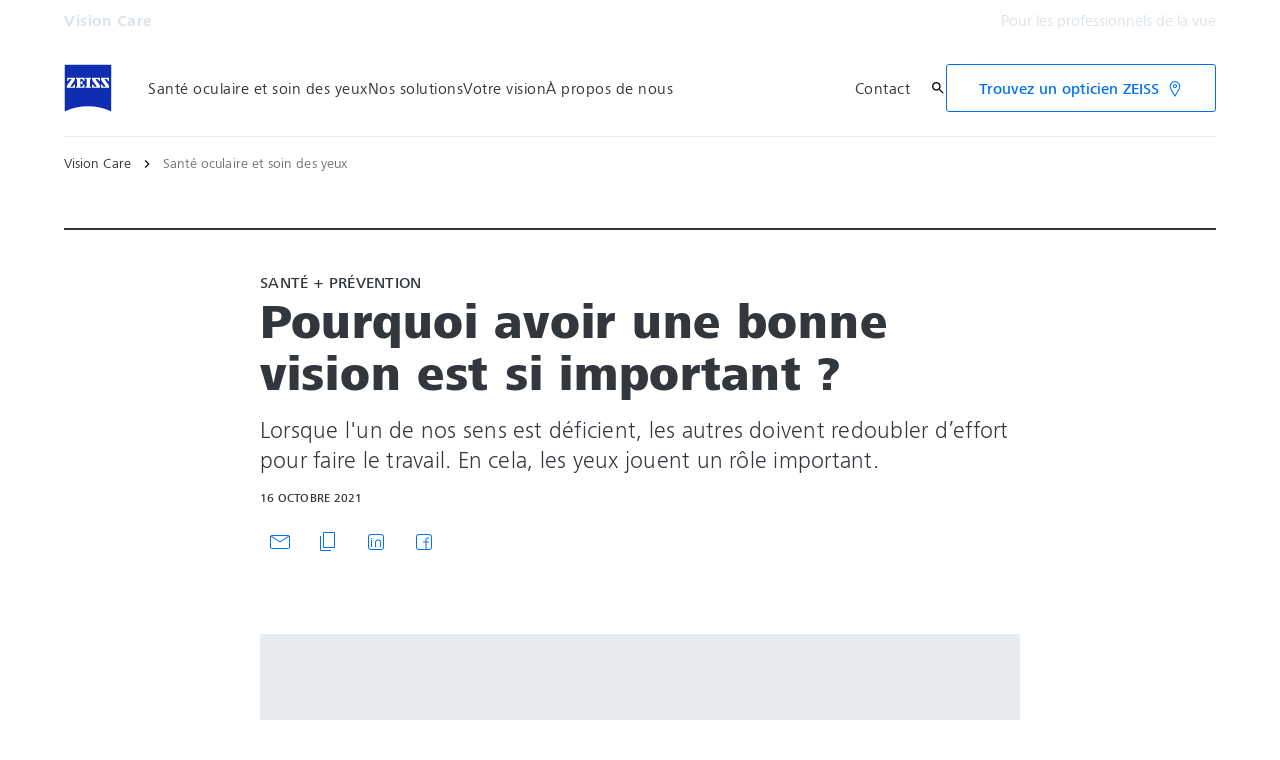

--- FILE ---
content_type: text/html; charset=UTF-8
request_url: https://www.zeiss.be/vision-care/fr/sante-oculaire-et-soin-des-yeux/sante-prevention/pourquoi-avoir-une-bonne-vision-est-si-important.html
body_size: 20639
content:
<!DOCTYPE HTML>
<html lang="fr-BE" dir="ltr">
    <head>
    <meta charset="UTF-8"/>
    <meta http-equiv="X-UA-Compatible" content="IE=edge"/>
    <meta name="viewport" content="width=device-width, initial-scale=1.0"/>
    <title>Pourquoi avoir une bonne vision est si important ?</title>
    
    <meta name="robots" content="index, follow"/>
    <meta name="description" content="Les êtres humains possèdent cinq sens : les yeux pour voir, la langue pour goûter, le nez pour sentir, les oreilles pour entendre et la peau pour toucher. Les organes des sens qui sont de loin les plus importants sont nos yeux. Nous percevons jusqu&#39;à 80 % de toutes nos impressions au moyen de notre vue."/>
    <meta name="template" content="all_article-inspirational_001"/>
    <meta name="page_context_language" content="fr"/>
    <meta name="page_context_country" content="BE"/>
    <meta name="page_context_locale" content="fr_be"/>
    <meta name="page_context_sbu" content="VIS-B2C"/>
    
  
  <meta property="article_usecase" content="mch-vis-teaser-overview"/>

  
  <meta property="article_overview_type" content="ARTICLE_HUB"/>

  
  <meta property="article_title" content="Pourquoi avoir une bonne vision est si important ?"/>

  
  <meta property="article_subtitle" content="Lorsque l&amp;apos;un de nos sens est déficient, les autres doivent redoubler d’effort pour faire le travail. En cela, les yeux jouent un rôle important."/>

  
  <meta property="article_type" content="Santé + prévention"/>

  
  <meta property="article_media_icon" content="metadata/article"/>

  
  

  
  <meta property="article_time_type" content="READ_TIME"/>

  
  <meta property="article_publishing_date" content="2021-10-16T15:33:00+0200"/>

  
  
  


  
  <meta property="article_tagline" content="Santé + prévention"/>

  
  

  <meta property="article_thumbnail" content="https://www.zeiss.be/content/dam/vis-b2c/reference-master/images/better-vision/health-prevention/why-good-vision-is-so-important/zeiss-why-good-vision-is-so-important-h.jpg/_jcr_content/renditions/original.image_file.1917.1078.0,0,1917,1080.file/zeiss-why-good-vision-is-so-important-h.jpg"/>

  
  
    
  
  


    <meta property="article_featured" content="false"/>
    
  

    
  <meta property="article_business_selection" content="VIS"/>


    
    

    
    

    
    

    
    

    
    
      
  
  <meta property="article_vis_topics" content="Santé + prévention"/>


    

    
    

    
    

    
    

    
    

    
    

    
    

    
    

    
    

    
    

    
    

    
    
  

  
  
  


  
  
  



    
    
        <script defer="defer" type="text/javascript" src="/.rum/@adobe/helix-rum-js@%5E2/dist/rum-standalone.js"></script>
<link rel="alternate" href="https://www.zeiss.com/vision-care/en/eye-health-and-care/health-prevention/why-good-vision-is-so-important.html" hreflang="x-default"/>
    
        <link rel="alternate" href="https://www.zeiss.at/vision-care/rund-um-sehen/gesundheit-vorsorge/warum-gutes-sehen-so-wichtig-ist.html" hreflang="de-at"/>
    
        <link rel="alternate" href="https://www.zeiss.com.au/vision-care/eye-health-and-care/health-prevention/why-good-vision-is-so-important.html" hreflang="en-au"/>
    
        <link rel="alternate" href="https://www.zeiss.be/vision-care/fr/sante-oculaire-et-soin-des-yeux/sante-prevention/pourquoi-avoir-une-bonne-vision-est-si-important.html" hreflang="fr-be"/>
    
        <link rel="alternate" href="https://www.zeiss.be/vision-care/nl/ooggezondheid-oogzorg/gezondheid-bescherming/waarom-een-goed-gezichtsvermogen-zo-belangrijk-is.html" hreflang="nl-be"/>
    
        <link rel="alternate" href="https://www.zeiss.com.br/vision-care/saude-e-tratamento-dos-olhos/saude-e-prevencao/por-que-uma-boa-visao-e-tao-importante.html" hreflang="pt-br"/>
    
        <link rel="alternate" href="https://www.zeiss.ca/vision-care/en/eye-health-and-care/health-prevention/why-good-vision-is-so-important.html" hreflang="en-ca"/>
    
        <link rel="alternate" href="https://www.zeiss.ca/vision-care/fr/sante-oculaire-et-soin-des-yeux/sante-prevention/pourquoi-avoir-une-bonne-vision-est-si-important.html" hreflang="fr-ca"/>
    
        <link rel="alternate" href="https://www.zeiss.co/vision-care/salud-ocular/salud-y-prevencion/por-que-es-tan-importante-tener-una-buena-vision.html" hreflang="es-co"/>
    
        <link rel="alternate" href="https://www.zeiss.cz/vision-care/zdrave-oci-a-pece-o-ne/zdravi-a-prevence/proc-je-dobre-videni-tak-dulezite.html" hreflang="cs-cz"/>
    
        <link rel="alternate" href="https://www.zeiss.dk/vision-care/ojets-sundhed-pleje/sundhed-forebyggelse/hvorfor-er-skarpt-syn-er-sa-vigtigt.html" hreflang="da-dk"/>
    
        <link rel="alternate" href="https://www.zeiss.fi/vision-care/silmien-terveys-ja-hoito/terveys-ja-ennaltaehkaeisy/miksi-hyvae-naekoe-on-niin-taerkeaeae.html" hreflang="fi-fi"/>
    
        <link rel="alternate" href="https://www.zeiss.fr/vision-care/sante-oculaire-et-soin-des-yeux/sante-prevention/pourquoi-avoir-une-bonne-vision-est-si-important.html" hreflang="fr-fr"/>
    
        <link rel="alternate" href="https://www.zeiss.de/vision-care/rund-ums-sehen/gesundheit-vorsorge/warum-gutes-sehen-so-wichtig-ist.html" hreflang="de-de"/>
    
        <link rel="alternate" href="https://www.zeiss.com.hk/vision-care/en/eye-health-and-care/health-prevention/why-good-vision-is-so-important.html" hreflang="en-hk"/>
    
        <link rel="alternate" href="https://www.zeiss.com.hk/vision-care/zh/eye-health-and-care/health-prevention/why-good-vision-is-so-important.html" hreflang="zh-hk"/>
    
        <link rel="alternate" href="https://www.zeiss.hu/vision-care/a-szem-egeszsege-es-apolasa/egeszseg-megelozes/miert-annyira-fontos-a-jo-latas.html" hreflang="hu-hu"/>
    
        <link rel="alternate" href="https://www.zeiss.co.in/vision-care/eye-health-and-care/health-prevention/why-good-vision-is-so-important.html" hreflang="en-in"/>
    
        <link rel="alternate" href="https://www.zeiss.co.jp/vision-care/eye-health-and-care/health-prevention/why-good-vision-is-so-important.html" hreflang="ja-jp"/>
    
        <link rel="alternate" href="https://www.zeiss.com.my/vision-care/eye-health-and-care/health-prevention/why-good-vision-is-so-important.html" hreflang="en-my"/>
    
        <link rel="alternate" href="https://www.zeiss.com.mx/vision-care/salud-y-cuidado-ocular/salud-y-prevencion/por-que-es-tan-importante-tener-una-buena-vision.html" hreflang="es-mx"/>
    
        <link rel="alternate" href="https://www.zeiss.nl/vision-care/ooggezondheid-oogzorg/gezondheid-bescherming/waarom-een-goed-gezichtsvermogen-zo-belangrijk-is.html" hreflang="nl-nl"/>
    
        <link rel="alternate" href="https://www.zeiss.no/vision-care/oyehelse-og-pleie/helse-forebygging/hvorfor-godt-syn-er-sa-viktig.html" hreflang="no-no"/>
    
        <link rel="alternate" href="https://www.zeiss.pl/vision-care/zdrowie-i-ochrona-oczu/zdrowie-profilaktyka/dlaczego-dobre-widzenie-jest-tak-bardzo-wazne.html" hreflang="pl-pl"/>
    
        <link rel="alternate" href="https://www.zeiss.com.sg/vision-care/eye-health-and-care/health-prevention/why-good-vision-is-so-important.html" hreflang="en-sg"/>
    
        <link rel="alternate" href="https://www.zeiss.co.za/vision-care/eye-health-and-care/health-prevention/why-good-vision-is-so-important.html" hreflang="en-za"/>
    
        <link rel="alternate" href="https://www.zeiss.co.kr/vision-care/eye-health-care/health-prevention/why-good-vision-is-so-important.html" hreflang="ko-kr"/>
    
        <link rel="alternate" href="https://www.zeiss.es/vision-care/salud-y-cuidado-ocular/salud-y-prevencio/por-que-es-tan-importante-tener-una-buena-vision.html" hreflang="es-es"/>
    
        <link rel="alternate" href="https://www.zeiss.se/vision-care/oegonhaelsa-och-oegonvard/haelsa-foerebyggande-atgaerder/daerfoer-aer-det-sa-viktigt-med-god-syn.html" hreflang="sv-se"/>
    
        <link rel="alternate" href="https://www.zeiss.ch/vision-care/fr/sante-oculaire-et-soin-des-yeux/sante-prevention/pourquoi-avoir-une-bonne-vision-est-si-important.html" hreflang="fr-ch"/>
    
        <link rel="alternate" href="https://www.zeiss.ch/vision-care/de/rund-ums-sehen/gesundheit-vorsorge/warum-gutes-sehen-so-wichtig-ist.html" hreflang="de-ch"/>
    
        <link rel="alternate" href="https://www.zeiss.com.tw/vision-care/eye-health-and-care/health-prevention/why-good-vision-is-so-important.html" hreflang="zh-tw"/>
    
        <link rel="alternate" href="https://www.zeiss.ae/vision-care/eye-health-and-care/health-prevention/why-good-vision-is-so-important.html" hreflang="en-ae"/>
    
        <link rel="alternate" href="https://www.zeiss.co.uk/vision-care/eye-health-and-care/health-prevention/why-good-vision-is-so-important.html" hreflang="en-gb"/>
    
        <link rel="alternate" href="https://www.zeiss.com/vision-care/us/eye-health-and-care/health-prevention/why-good-vision-is-so-important.html" hreflang="en-us"/>
    
    
        <link rel="alternate" href="https://www.zeiss.be/vision-care/nl/ooggezondheid-oogzorg/gezondheid-bescherming/waarom-een-goed-gezichtsvermogen-zo-belangrijk-is.html" hreflang="nl"/>
    
        <link rel="alternate" href="https://www.zeiss.com.br/vision-care/saude-e-tratamento-dos-olhos/saude-e-prevencao/por-que-uma-boa-visao-e-tao-importante.html" hreflang="pt"/>
    
        <link rel="alternate" href="https://www.zeiss.cz/vision-care/zdrave-oci-a-pece-o-ne/zdravi-a-prevence/proc-je-dobre-videni-tak-dulezite.html" hreflang="cs"/>
    
        <link rel="alternate" href="https://www.zeiss.dk/vision-care/ojets-sundhed-pleje/sundhed-forebyggelse/hvorfor-er-skarpt-syn-er-sa-vigtigt.html" hreflang="da"/>
    
        <link rel="alternate" href="https://www.zeiss.fi/vision-care/silmien-terveys-ja-hoito/terveys-ja-ennaltaehkaeisy/miksi-hyvae-naekoe-on-niin-taerkeaeae.html" hreflang="fi"/>
    
        <link rel="alternate" href="https://www.zeiss.fr/vision-care/sante-oculaire-et-soin-des-yeux/sante-prevention/pourquoi-avoir-une-bonne-vision-est-si-important.html" hreflang="fr"/>
    
        <link rel="alternate" href="https://www.zeiss.de/vision-care/rund-ums-sehen/gesundheit-vorsorge/warum-gutes-sehen-so-wichtig-ist.html" hreflang="de"/>
    
        <link rel="alternate" href="https://www.zeiss.hu/vision-care/a-szem-egeszsege-es-apolasa/egeszseg-megelozes/miert-annyira-fontos-a-jo-latas.html" hreflang="hu"/>
    
        <link rel="alternate" href="https://www.zeiss.co.jp/vision-care/eye-health-and-care/health-prevention/why-good-vision-is-so-important.html" hreflang="ja"/>
    
        <link rel="alternate" href="https://www.zeiss.nl/vision-care/ooggezondheid-oogzorg/gezondheid-bescherming/waarom-een-goed-gezichtsvermogen-zo-belangrijk-is.html" hreflang="nl"/>
    
        <link rel="alternate" href="https://www.zeiss.no/vision-care/oyehelse-og-pleie/helse-forebygging/hvorfor-godt-syn-er-sa-viktig.html" hreflang="no"/>
    
        <link rel="alternate" href="https://www.zeiss.pl/vision-care/zdrowie-i-ochrona-oczu/zdrowie-profilaktyka/dlaczego-dobre-widzenie-jest-tak-bardzo-wazne.html" hreflang="pl"/>
    
        <link rel="alternate" href="https://www.zeiss.co.kr/vision-care/eye-health-care/health-prevention/why-good-vision-is-so-important.html" hreflang="ko"/>
    
        <link rel="alternate" href="https://www.zeiss.es/vision-care/salud-y-cuidado-ocular/salud-y-prevencio/por-que-es-tan-importante-tener-una-buena-vision.html" hreflang="es"/>
    
        <link rel="alternate" href="https://www.zeiss.se/vision-care/oegonhaelsa-och-oegonvard/haelsa-foerebyggande-atgaerder/daerfoer-aer-det-sa-viktigt-med-god-syn.html" hreflang="sv"/>
    
    
    


    
    

  <link rel="preload" href="/bin/core/services/userdataprovider/datalayer.json/content/vis-b2c/belgium/website/fr_be/eye-health-and-care/health-and-prevention/why-good-vision-is-so-important" as="fetch"/>
  <link rel="preload" href="/bin/core/cached/services/crisis/content.json?context=/content/vis-b2c/belgium/website/fr_be/eye-health-and-care/health-and-prevention/why-good-vision-is-so-important" as="fetch"/>

  <link rel="preload" href="/etc.clientlibs/zeiss-aem-app/jupiter/clientlibs/jupiter-components.all.lc-1b0e8bc43e5ff435d627cbb07a615e60-lc.js" as="script"/>


  <link rel="preload" href="/etc.clientlibs/zeiss-aem-app/jupiter/clientlibs/jupiter-components.app/resources/assets/fonts/ZEISSFrutigerNextUI-Reg.woff2" as="font" type="font/woff2" crossorigin="anonymous"/>
  <link rel="preload" href="/etc.clientlibs/zeiss-aem-app/jupiter/clientlibs/jupiter-components.app/resources/assets/fonts/ZEISSFrutigerNextUI-Bold.woff2" as="font" type="font/woff2" crossorigin="anonymous"/>
  <link rel="preload" href="/etc.clientlibs/zeiss-aem-app/jupiter/clientlibs/jupiter-components.app/resources/assets/fonts/ZEISSFrutigerNextUI-Light.woff2" as="font" type="font/woff2" crossorigin="anonymous"/>
  <link rel="preload" href="/etc.clientlibs/zeiss-aem-app/jupiter/clientlibs/jupiter-components.app/resources/assets/fonts/ZEISSFrutigerNextUI-Medium.woff2" as="font" type="font/woff2" crossorigin="anonymous"/>
  <link rel="preload" href="/etc.clientlibs/zeiss-aem-app/jupiter/clientlibs/jupiter-components.app/resources/assets/fonts/ZEISSFrutigerNextUI-Heavy.woff2" as="font" type="font/woff2" crossorigin="anonymous"/>
  <link rel="preload" href="/etc.clientlibs/zeiss-aem-app/jupiter/clientlibs/jupiter-components.app/resources/assets/fonts/ZEISSIcons.woff" as="font" type="font/woff" crossorigin="anonymous"/>



    
    <script>
  dataLayer = [ {
  "pageArea" : "web",
  "pageCountry" : "BE",
  "pageEnvironment" : "prod_publish",
  "pageIdentifier" : "b2c",
  "pageLanguage" : "fr",
  "pageLocation" : "ALL_Article-Inspirational_001",
  "pageName" : "why-good-vision-is-so-important",
  "pagePool" : "vis",
  "pageTags" : "",
  "contentHierarchy1" : "eye-health-and-care",
  "productName" : ""
} ];
</script>
 
    
<script>

  const configureDatalayerGTM = () => {

    if ( typeof userdata != 'undefined' && userdata.accountid  ) {
      dataLayer[0].userLoginState = 'true';
      dataLayer[0].userId = userdata.accountid;
      if ( userdata.zeissid
      && userdata.zeissid.organization
      && userdata.zeissid.organization.zeisscustomerno ) {
        dataLayer[0].zeissid = dataLayer[0].zeissid || {};
        dataLayer[0].zeissid.organisation = dataLayer[0].zeissid.organisation || {};
        dataLayer[0].zeissid.organisation.zeisscustomerno = userdata.zeissid.organization.zeisscustomerno;
      }
      if ( userdata.mkto_med_myzeiss ) {
        dataLayer[0].mkto_med_myzeiss = dataLayer[0].mkto_med_myzeiss || {};
        if ( userdata.mkto_med_myzeiss.myZEISSInterest ) {
            dataLayer[0].mkto_med_myzeiss.myZEISSInterest = userdata.mkto_med_myzeiss.myZEISSInterest;
        }
        if ( userdata.mkto_med_myzeiss.myZEISSProfession ) {
            dataLayer[0].mkto_med_myzeiss.myZEISSProfession = userdata.mkto_med_myzeiss.myZEISSProfession;
        }
        if ( userdata.mkto_med_myzeiss.myZEISSRole ) {
            dataLayer[0].mkto_med_myzeiss.myZEISSRole = userdata.mkto_med_myzeiss.myZEISSRole;
        }
      }
    }
    else {
      dataLayer[0].userLoginState = 'false';
    }

    if (typeof userdata != 'undefined') {
      dataLayer[0].country = userdata.country;
      dataLayer[0].language = userdata.language;
    }
  };

  const loadGTM = () => {
    const delay = 0;

    setTimeout(() => {
      console.info(`adding GTM after delay of 0ms.`);

      configureDatalayerGTM();

      const w = window, d = document, s = "script", l = "dataLayer", i = "GTM-PMTCS9RP";

      w[l] = w[l] || [];
      w[l].push({ "gtm.start": new Date().getTime(), event: "gtm.js" });
      var f = d.getElementsByTagName(s)[0],
        j = d.createElement(s),
        dl = l != "dataLayer" ? "&l=" + l : "";
      j.async = true;
      j.src = "https://www.googletagmanager.com/gtm.js?id=" + i + dl;

      f.parentNode.insertBefore(j, f)
    }, delay);
  };
</script>



 
    
  <script>
    const ENDPOINT_USERDATA = "\/bin\/core\/services\/userdataprovider\/datalayer.json\/content\/vis\u002Db2c\/belgium\/website\/fr_be\/eye\u002Dhealth\u002Dand\u002Dcare\/health\u002Dand\u002Dprevention\/why\u002Dgood\u002Dvision\u002Dis\u002Dso\u002Dimportant";
    const ENDPOINT_CRISIS_CONFIG = "\/bin\/core\/cached\/services\/crisis\/content.json?context=\/content\/vis\u002Db2c\/belgium\/website\/fr_be\/eye\u002Dhealth\u002Dand\u002Dcare\/health\u002Dand\u002Dprevention\/why\u002Dgood\u002Dvision\u002Dis\u002Dso\u002Dimportant";

    const URL_JUPITER_JS_LIBS = ["\/etc.clientlibs\/zeiss\u002Daem\u002Dapp\/jupiter\/clientlibs\/jupiter\u002Dcomponents.all.lc\u002D1b0e8bc43e5ff435d627cbb07a615e60\u002Dlc.js"];

    const fetchDataFromEndpoint = async (url) => {
      try {
        <!--/* necessary to exactly match preload request in <link> elements */-->
        const options = {
          credentials: 'include',
          mode: 'no-cors'
        }

        const response = await fetch(url, options);

        if (!response.ok) throw `non-success status code ${response.status} received.`;

        return response.json();
      }
      catch (e) {
        console.error(`fetching url ${url} failed: ${e}`)
      }
    }

    const loadCrisisConfig = async () => {
      return fetchDataFromEndpoint(ENDPOINT_CRISIS_CONFIG);
    }
    const loadUserdata = async () => {
      return fetchDataFromEndpoint(ENDPOINT_USERDATA);
    }

    const executeJS = async ( url, async=false ) => {
      const SCRIPT_TAG_NAME = 'script'
      const ref_node = document.getElementsByTagName(SCRIPT_TAG_NAME)[0];

      let script_node = document.createElement(SCRIPT_TAG_NAME);

      script_node.async= async;
      script_node.src = url;

      ref_node.parentNode.insertBefore(script_node, ref_node);
    }

    const loadInitialJupiterJS = async () => {
      URL_JUPITER_JS_LIBS.forEach( async (js_url)  => { executeJS(js_url, false); } )
    }

    const bootstrapJS = async () => {
      const data = await Promise.all([loadUserdata(), loadCrisisConfig()]);

      window.userdata = data[0];
      window.crisisConfig = data[1];
    }

    bootstrapJS().then(() => {
      loadInitialJupiterJS();
      loadGTM();
    });
  </script>

 

    
    <script type="application/ld+json">
        {"@context":"https://schema.org","@type":"BreadcrumbList","itemListElement":[{"@type":"ListItem","position":1,"name":"Vision Care","item":"https://www.zeiss.be/vision-care/fr/home.html"},{"@type":"ListItem","position":2,"name":"Santé oculaire et soin des yeux","item":"https://www.zeiss.be/vision-care/fr/sante-oculaire-et-soin-des-yeux.html"}]}
    </script>

    
    

    <script type="application/ld+json">{"@context":"https://schema.org","@type":"Organization","url":"https://www.zeiss.com","logo":"https://www.zeiss.be/etc.clientlibs/zeiss-aem-app/jupiter/clientlibs/jupiter-components.app/resources/assets/icons/symbols/zeiss-logo.svg"}</script>
    <meta property="og:url" content="https://www.zeiss.be/vision-care/fr/sante-oculaire-et-soin-des-yeux/sante-prevention/pourquoi-avoir-une-bonne-vision-est-si-important.html"/>
<meta property="og:type" content="website"/>
<meta property="og:title" content="Pourquoi avoir une bonne vision est si important ?"/>
<meta property="og:description" content="Les êtres humains possèdent cinq sens : les yeux pour voir, la langue pour goûter, le nez pour sentir, les oreilles pour entendre et la peau pour toucher. Les organes des sens qui sont de loin les plus importants sont nos yeux. Nous percevons jusqu&#39;à 80 % de toutes nos impressions au moyen de notre vue."/>
<meta property="og:locale" content="fr_BE"/>
<meta property="og:image" content="https://www.zeiss.be/content/dam/vis-b2c/reference-master/images/better-vision/health-prevention/why-good-vision-is-so-important/zeiss-why-good-vision-is-so-important-h.jpg"/>



    
    

    
  <link rel="apple-touch-icon" sizes="180x180" href="/etc.clientlibs/zeiss-aem-app/jupiter/clientlibs/jupiter-components.app/resources/assets/favicons/apple-touch-icon.png"/>
  <link rel="icon" type="image/png" sizes="32x32" href="/etc.clientlibs/zeiss-aem-app/jupiter/clientlibs/jupiter-components.app/resources/assets/favicons/favicon-32x32.png"/>
  <link rel="icon" type="image/png" sizes="16x16" href="/etc.clientlibs/zeiss-aem-app/jupiter/clientlibs/jupiter-components.app/resources/assets/favicons/favicon-16x16.png"/>
  <link rel="manifest" href="/etc.clientlibs/zeiss-aem-app/jupiter/clientlibs/jupiter-components.app/resources/assets/favicons/site.webmanifest"/>
  <link rel="mask-icon" href="/etc.clientlibs/zeiss-aem-app/jupiter/clientlibs/jupiter-components.app/resources/assets/favicons/safari-pinned-tab.svg" color="#0f2db3"/>
  <meta name="msapplication-TileColor" content="#ffffff"/>
  <meta name="msapplication-square150x150logo" content="/etc.clientlibs/zeiss-aem-app/jupiter/clientlibs/jupiter-components.app/resources/assets/favicons/mstile-150x150.png"/>
  <meta name="theme-color" content="#ffffff"/>

    <link rel="canonical" href="https://www.zeiss.be/vision-care/fr/sante-oculaire-et-soin-des-yeux/sante-prevention/pourquoi-avoir-une-bonne-vision-est-si-important.html"/>
    

  
<link href="/etc.clientlibs/zeiss-aem-app/jupiter/clientlibs/jupiter-components.all.lc-c8adc627c7b81c633b2a059873d41ef5-lc.css" rel="stylesheet" type="text/css">

  










    <link media="print" rel="stylesheet" href="/etc.clientlibs/zeiss-aem-app/jupiter/clientlibs/jupiter-components.print.lc-73db7cd60bc53c7dbc630f239b325af1-lc.css" type="text/css">



    
    
    

    

    
    
    

</head>
    <body class="page basicpage no-js
                 ">
        <script>document.body.classList.remove('no-js');</script>
        
        
        
            <noscript>
  <iframe src="https://www.googletagmanager.com/ns.html?id=GTM-PMTCS9RP" height="0" width="0" style="display:none;visibility:hidden"></iframe>
</noscript>

            
<header class="main-header header exclude-site-search
               
               
                header--no-campaign" data-module="Header">
    <a href="#content" class="header__skip-link" data-js-select="Header_skip-link" data-track-auto="true" data-track-event="{&#34;name&#34;:&#34;Navigation&#34;,&#34;type&#34;:&#34;&#34;,&#34;action&#34;:&#34;Click&#34;,&#34;value&#34;:&#34;Skip Navigation&#34;,&#34;detail&#34;:&#34;&#34;,&#34;moduleSection&#34;:&#34;Header&#34;,&#34;moduleType&#34;:&#34;Navigation&#34;}">
        <p class="header__skip-link__text">Passer au contenu principal</p>
    </a>
    
    

    
    

    <div class="header__meta grid__container grid__container--full-bleed" data-js-select="Header_meta">
        <div class="grid__structure">
            <div class="grid__column grid__column--100 ">
                <div class="grid__background-column"></div>
                <div class="header__flex__container ">
                    <div class="header__flex__structure">
                        
                        <div class="header__website-area-name visible-from-m">
                            Vision Care
                            
                        </div>

                        
                        <ul class="header__first-level-links-list header__utility-links">

    
    
        <li class="header__first-level-links-list-item">
    <a aria-label="Pour les professionnels de la vue" class="header__first-level-link    " data-track-auto="true" data-track-event="{&#34;name&#34;:&#34;CTA&#34;,&#34;type&#34;:&#34;Internal&#34;,&#34;action&#34;:&#34;Click&#34;,&#34;value&#34;:&#34;Pour les professionnels de la vue&#34;,&#34;detail&#34;:&#34;https://www.zeiss.be/vision-care/fr/pour-les-opticien/home.html&#34;,&#34;moduleSection&#34;:&#34;Header&#34;,&#34;moduleType&#34;:&#34;Secondary Utility Links&#34;}" href="https://www.zeiss.be/vision-care/fr/pour-les-opticien/home.html" title="Pour les professionnels de la vue">
        
        Pour les professionnels de la vue
    </a>
</li>
    
    


    
</ul>

                    </div>
                </div>
            </div>
        </div>
    </div>

    <div class="grid__container">
        <div class="grid__structure">
            <div class="header__navigation-area">
                <span id="external-link-description" class="visually-hidden">
                    S&#39;ouvre dans un nouvel onglet
                </span>
                
                <a href="https://www.zeiss.be/vision-care/fr/home.html" aria-label="Page d&#39;accueil de Vision Care" data-track-auto="true" data-track-event="{&#34;name&#34;:&#34;Navigation&#34;,&#34;type&#34;:&#34;Logo&#34;,&#34;action&#34;:&#34;Click&#34;,&#34;value&#34;:&#34;Logo&#34;,&#34;detail&#34;:&#34;https://www.zeiss.be/vision-care/fr/home.html&#34;,&#34;moduleSection&#34;:&#34;Header&#34;,&#34;moduleType&#34;:&#34;Navigation&#34;}" data-js-select="Header_Logo" class="header__logo">
                    
  <span class="icon icon-symbols-zeiss-logo icon--symbol">
    <span class="svg-scale-wrapper" style="padding-bottom: 100%;">
      <svg focusable="false" xmlns:xlink="http://www.w3.org/1999/xlink">
        <use xlink:href="/etc.clientlibs/zeiss-aem-app/jupiter/clientlibs/jupiter-components.app/resources/assets/icons/symbols-sprite-generated/symbols-sprite.svg#svgsymbol-zeiss-logo"/>
      </svg>
    </span>
  </span>

                </a>

                
                <a href="#" aria-label="Cliquez ici pour revenir à la couche de navigation précédente" title="Cliquez ici pour revenir à la couche de navigation précédente" data-js-select="Header_Back-link" class="plain-link header__backlink">
                    
  <span class="icon icon-symbols-chevron-left icon--symbol">
    <span class="svg-scale-wrapper" style="padding-bottom: 100%;">
      <svg focusable="false" xmlns:xlink="http://www.w3.org/1999/xlink">
        <use xlink:href="/etc.clientlibs/zeiss-aem-app/jupiter/clientlibs/jupiter-components.app/resources/assets/icons/symbols-sprite-generated/symbols-sprite.svg#svgsymbol-chevron-left"/>
      </svg>
    </span>
  </span>

                    retour
                </a>

                <!--googleoff: all-->
                <div class="header__website-area-name hide-from-m">Vision Care</div>
                <!--googleon: all-->

                <div class="header__navigation visible-from-l" data-js-select="Header_navigation" data-tracking-id="Navigation">
                    

                    <div class="header__first-level-container header__first-level-container--main-navigation" data-js-select="Header_first-level">
                        
                        <nav aria-label="Navigation principale"><ul class="header__first-level-links-list">
    <li class="header__first-level-links-list-item">
    <a class="header__first-level-link     " data-track-auto="true" data-track-event="{&#34;name&#34;:&#34;Navigation&#34;,&#34;type&#34;:&#34;&#34;,&#34;action&#34;:&#34;Click&#34;,&#34;value&#34;:&#34;Santé oculaire et soin des yeux&#34;,&#34;detail&#34;:&#34;https://www.zeiss.be/vision-care/fr/sante-oculaire-et-soin-des-yeux.html&#34;,&#34;moduleSection&#34;:&#34;Header&#34;,&#34;moduleType&#34;:&#34;Navigation&#34;}" href="https://www.zeiss.be/vision-care/fr/sante-oculaire-et-soin-des-yeux.html" aria-label="Santé oculaire et soin des yeux">
        
        <span class="header__first-level-link__label">Santé oculaire et soin des yeux</span>
        
        
    </a>
</li>

    <li class="header__first-level-links-list-item">
    <a class="header__first-level-link     header__first-level-link--lazy" data-track-auto="false" aria-controls="content-vis-b2c-belgium-website-fr_be-find-lenses" aria-haspopup="true" aria-expanded="false" data-track-event="{&#34;name&#34;:&#34;Navigation&#34;,&#34;type&#34;:&#34;&#34;,&#34;action&#34;:&#34;Expand&#34;,&#34;value&#34;:&#34;Nos solutions&#34;,&#34;detail&#34;:&#34;&#34;,&#34;moduleSection&#34;:&#34;Header&#34;,&#34;moduleType&#34;:&#34;Navigation&#34;}" data-megamenu="content-vis-b2c-belgium-website-fr_be-find-lenses" data-megamenu-fetch-url="https://www.zeiss.be/vision-care/fr/besoin-de-nouvelles-lunettes/_jcr_content/megaMenu.fetch.html" href="https://www.zeiss.be/vision-care/fr/besoin-de-nouvelles-lunettes.html" aria-label="Nos solutions">
        
        <span class="header__first-level-link__label">Nos solutions</span>
        
        <span class="header__first-level-link__child-indication" aria-hidden="true">
  <span class="icon icon-inline-beyond/16px/ChevronExpand">
    <span class="svg-scale-wrapper" style="padding-bottom: 100%;">
      <svg width="16" height="16" viewBox="0 0 16 16" fill="none" xmlns="http://www.w3.org/2000/svg">
<path fill-rule="evenodd" clip-rule="evenodd" d="M13.3536 5.85359L8.00004 11.2071L2.64648 5.85359L3.35359 5.14649L8.00004 9.79293L12.6465 5.14649L13.3536 5.85359Z" fill="#FF00CD"/>
</svg>

    </span>
   </span>
</span>
    </a>
</li>

    <li class="header__first-level-links-list-item">
    <a class="header__first-level-link     " data-track-auto="true" data-track-event="{&#34;name&#34;:&#34;Navigation&#34;,&#34;type&#34;:&#34;&#34;,&#34;action&#34;:&#34;Click&#34;,&#34;value&#34;:&#34;Votre vision&#34;,&#34;detail&#34;:&#34;https://www.zeiss.be/vision-care/fr/votre-vision.html&#34;,&#34;moduleSection&#34;:&#34;Header&#34;,&#34;moduleType&#34;:&#34;Navigation&#34;}" href="https://www.zeiss.be/vision-care/fr/votre-vision.html" aria-label="Votre vision">
        
        <span class="header__first-level-link__label">Votre vision</span>
        
        
    </a>
</li>

    <li class="header__first-level-links-list-item">
    <a class="header__first-level-link     header__first-level-link--lazy" data-track-auto="false" aria-controls="content-vis-b2c-belgium-website-fr_be-about-us" aria-haspopup="true" aria-expanded="false" data-track-event="{&#34;name&#34;:&#34;Navigation&#34;,&#34;type&#34;:&#34;&#34;,&#34;action&#34;:&#34;Expand&#34;,&#34;value&#34;:&#34;À propos de nous&#34;,&#34;detail&#34;:&#34;&#34;,&#34;moduleSection&#34;:&#34;Header&#34;,&#34;moduleType&#34;:&#34;Navigation&#34;}" data-megamenu="content-vis-b2c-belgium-website-fr_be-about-us" data-megamenu-fetch-url="https://www.zeiss.be/vision-care/fr/a-propos-de-zeiss-vision-care/_jcr_content/megaMenu.fetch.html" href="https://www.zeiss.be/vision-care/fr/a-propos-de-zeiss-vision-care.html" aria-label="À propos de nous">
        
        <span class="header__first-level-link__label">À propos de nous</span>
        
        <span class="header__first-level-link__child-indication" aria-hidden="true">
  <span class="icon icon-inline-beyond/16px/ChevronExpand">
    <span class="svg-scale-wrapper" style="padding-bottom: 100%;">
      <svg width="16" height="16" viewBox="0 0 16 16" fill="none" xmlns="http://www.w3.org/2000/svg">
<path fill-rule="evenodd" clip-rule="evenodd" d="M13.3536 5.85359L8.00004 11.2071L2.64648 5.85359L3.35359 5.14649L8.00004 9.79293L12.6465 5.14649L13.3536 5.85359Z" fill="#FF00CD"/>
</svg>

    </span>
   </span>
</span>
    </a>
</li>

</ul>
</nav>
                        
                        <nav class="header__my-zeiss-area" data-js-select="Header_my-zeiss-area" aria-label="Navigation supplémentaire">
                            <ul class="header__first-level-links-list" data-tracking-id="Primary utility links">
    
    

    
    
        <li class="header__first-level-links-list-item">
    <a class="header__first-level-link     " data-track-auto="true" data-track-event="{&#34;name&#34;:&#34;CTA&#34;,&#34;type&#34;:&#34;Internal&#34;,&#34;action&#34;:&#34;Click&#34;,&#34;value&#34;:&#34;Contact&#34;,&#34;detail&#34;:&#34;https://www.zeiss.be/vision-care/fr/contact-zeiss-vision-care.html&#34;,&#34;moduleSection&#34;:&#34;Header&#34;,&#34;moduleType&#34;:&#34;Primary Utility Links&#34;}" href="https://www.zeiss.be/vision-care/fr/contact-zeiss-vision-care.html" title="Contact" aria-label="Contact">
        
        <span class="header__first-level-link__label">Contact</span>
        
        
    </a>
</li>
    

    
    
    

</ul>
                        </nav>
                    </div>

                    <!--googleoff: all-->
                    
                    <nav class="header__first-level-container header__my-zeiss-area--mobile hide-from-l" data-js-select="Header_my-zeiss-area--mobile" aria-label="Navigation supplémentaire">
                        <ul class="header__first-level-links-list">
                            
    
    

    
    
        <li class="header__first-level-links-list-item">
    <a class="header__first-level-link     " data-track-auto="true" data-track-event="{&#34;name&#34;:&#34;CTA&#34;,&#34;type&#34;:&#34;Internal&#34;,&#34;action&#34;:&#34;Click&#34;,&#34;value&#34;:&#34;Contact&#34;,&#34;detail&#34;:&#34;https://www.zeiss.be/vision-care/fr/contact-zeiss-vision-care.html&#34;,&#34;moduleSection&#34;:&#34;Header&#34;,&#34;moduleType&#34;:&#34;Primary Utility Links&#34;}" href="https://www.zeiss.be/vision-care/fr/contact-zeiss-vision-care.html" title="Contact" aria-label="Contact">
        
        <span class="header__first-level-link__label">Contact</span>
        
        
    </a>
</li>
    

    
    
    


                            <li class="header__first-level-links-list-item header__cta-button hide-from-m" data-tracking-id="Header button"><div class="button-icon">
  
  
  <div class="button-link   button-link--secondary ">
  
    
      <a class=" button-link--icon    " href="https://www.zeiss.be/vision-care/fr/s/recherche-dopticiens.html" data-track-auto="true" data-track-event="{&#34;name&#34;:&#34;CTA&#34;,&#34;type&#34;:&#34;Internal&#34;,&#34;action&#34;:&#34;Click&#34;,&#34;value&#34;:&#34;French - Trouvez un opticien ZEISS&#34;,&#34;detail&#34;:&#34;https://www.zeiss.be/vision-care/fr/s/recherche-dopticiens.html&#34;,&#34;moduleSection&#34;:&#34;Header&#34;,&#34;moduleType&#34;:&#34;Navigation Manual CTA&#34;}" title="Trouvez un opticien ZEISS" aria-label="Trouvez un opticien ZEISS">
        <span class="button-link__content">
          
          
          <span class="button__text">Trouvez un opticien ZEISS</span>
          
    
    
    
    
  <span class="icon icon-symbols-location-on icon--symbol">
    <span class="svg-scale-wrapper" style="padding-bottom: 100%;">
      <svg focusable="false" xmlns:xlink="http://www.w3.org/1999/xlink">
        <use xlink:href="/etc.clientlibs/zeiss-aem-app/jupiter/clientlibs/jupiter-components.app/resources/assets/icons/symbols-sprite-generated/symbols-sprite.svg#svgsymbol-location-on"/>
      </svg>
    </span>
  </span>


		</span>
      </a>
  
</div>


  
    

</div>
</li>
                        </ul>
                    </nav>
                    
                    <div class="header__first-level-container header__utility-links-in-navigation hide-from-m" data-js-select="Header_utility-links-mobile">
                        <ul class="header__first-level-links-list">
                            
                                <li class="header__first-level-links-list-item">
    <a class="header__first-level-link     " data-track-auto="true" data-track-event="{&#34;name&#34;:&#34;Navigation&#34;,&#34;type&#34;:null,&#34;action&#34;:&#34;CTA&#34;,&#34;value&#34;:&#34;Pour les professionnels de la vue&#34;,&#34;detail&#34;:&#34;&#34;,&#34;moduleSection&#34;:&#34;Header&#34;,&#34;moduleType&#34;:&#34;Secondary Utility Links&#34;}" href="https://www.zeiss.be/vision-care/fr/pour-les-opticien/home.html" title="Pour les professionnels de la vue" aria-label="Pour les professionnels de la vue">
        
        <span class="header__first-level-link__label">Pour les professionnels de la vue</span>
        
        
    </a>
</li>
                            
                        </ul>
                    </div>
                    <!--googleon: all-->

                    
                    <div class="header__first-level-container header__related-websites hide-from-l" data-js-select="Header_related-websites">
                        <ul class="related-websites">
                            <li class="header__first-level-links-list-item">
                                <h3 class="related-websites__headline hl-s">Sites web ZEISS connexes</h3>
                            </li>
                            
                                <li class="header__first-level-links-list-item">
    <a class="header__first-level-link     " data-track-auto="true" data-track-event="{&#34;name&#34;:&#34;Navigation&#34;,&#34;type&#34;:&#34;Header&#34;,&#34;action&#34;:&#34;Click&#34;,&#34;value&#34;:&#34;Related ZEISS Websites - Pour les professionnels de la vue&#34;,&#34;detail&#34;:&#34;https://www.zeiss.be/vision-care/fr/pour-les-opticien/home.html&#34;,&#34;moduleSection&#34;:null,&#34;moduleType&#34;:null}" href="https://www.zeiss.be/vision-care/fr/pour-les-opticien/home.html" title="Vision Care pour les professionnels de la vue" aria-label="Vision Care pour les professionnels de la vue">
        
        <span class="header__first-level-link__label">Pour les professionnels de la vue</span>
        
        
    </a>
</li>
                            
                                <li class="header__first-level-links-list-item">
    <a class="header__first-level-link     " data-track-auto="true" data-track-event="{&#34;name&#34;:&#34;Navigation&#34;,&#34;type&#34;:&#34;Header&#34;,&#34;action&#34;:&#34;Click&#34;,&#34;value&#34;:&#34;Related ZEISS Websites - ZEISS Sunlens&#34;,&#34;detail&#34;:&#34;https://www.zeiss.com/sunlens&#34;,&#34;moduleSection&#34;:null,&#34;moduleType&#34;:null}" href="https://www.zeiss.com/sunlens" title="ZEISS Sunlens" aria-label="ZEISS Sunlens">
        
        <span class="header__first-level-link__label">ZEISS Sunlens</span>
        
        
    </a>
</li>
                            
                                <li class="header__first-level-links-list-item">
    <a class="header__first-level-link     " data-track-auto="true" data-track-event="{&#34;name&#34;:&#34;Navigation&#34;,&#34;type&#34;:&#34;Header&#34;,&#34;action&#34;:&#34;Click&#34;,&#34;value&#34;:&#34;Related ZEISS Websites - Information sur les risques résiduels&#34;,&#34;detail&#34;:&#34;https://www.zeiss.com/ifu&#34;,&#34;moduleSection&#34;:null,&#34;moduleType&#34;:null}" href="https://www.zeiss.com/ifu" title="Information sur les risques résiduels" aria-label="Information sur les risques résiduels">
        
        <span class="header__first-level-link__label">Information sur les risques résiduels</span>
        
        
    </a>
</li>
                            
                                <li class="header__first-level-links-list-item">
    <a class="header__first-level-link     " data-track-auto="true" data-track-event="{&#34;name&#34;:&#34;Navigation&#34;,&#34;type&#34;:&#34;Header&#34;,&#34;action&#34;:&#34;Click&#34;,&#34;value&#34;:&#34;Related ZEISS Websites - Groupe ZEISS&#34;,&#34;detail&#34;:&#34;https://www.zeiss.be/corporate/fr/home.html&#34;,&#34;moduleSection&#34;:null,&#34;moduleType&#34;:null}" href="https://www.zeiss.be/corporate/fr/home.html" title="Groupe ZEISS" aria-label="Groupe ZEISS">
        
        <span class="header__first-level-link__label">Groupe ZEISS</span>
        
        
    </a>
</li>
                            
                        </ul>
                    </div>
                </div>

                
                <div class="header__first-level-links-list header__first-level-links-list--action-area">
                    <div class="header__first-level-links-list-item-group">
                        
                        <div class="header__first-level-links-list-item">
    <a class="header__first-level-link header__action-area__search header__first-level-link--icon header__first-level-link--no-label  " data-track-auto="true" data-track-event="{&#34;name&#34;:&#34;Navigation&#34;,&#34;type&#34;:&#34;Header&#34;,&#34;action&#34;:&#34;NavigationClick&#34;,&#34;value&#34;:&#34;Search&#34;,&#34;detail&#34;:&#34;&#34;,&#34;moduleSection&#34;:null,&#34;moduleType&#34;:null}" href="#search" title="Recherche sur le site" aria-label="Recherche sur le site">
        
  <span class="icon icon-symbols-search icon--symbol">
    <span class="svg-scale-wrapper" style="padding-bottom: 100%;">
      <svg focusable="false" xmlns:xlink="http://www.w3.org/1999/xlink">
        <use xlink:href="/etc.clientlibs/zeiss-aem-app/jupiter/clientlibs/jupiter-components.app/resources/assets/icons/symbols-sprite-generated/symbols-sprite.svg#svgsymbol-search"/>
      </svg>
    </span>
  </span>

        <span class="header__first-level-link__label"></span>
        
        
    </a>

</div>
                        
                        <div class="header__first-level-links-list-item header__first-level-links-list-item--mobile-menu"><button aria-label="Menu Ouvrir/Fermer" type="button" class="main-menu-toggle" data-track-auto="false" data-track-event="{&#34;name&#34;:&#34;Navigation&#34;,&#34;type&#34;:&#34;&#34;,&#34;action&#34;:&#34;Open&#34;,&#34;value&#34;:&#34;Open Mega Menu&#34;,&#34;detail&#34;:&#34;&#34;,&#34;moduleSection&#34;:&#34;Header&#34;,&#34;moduleType&#34;:&#34;Navigation&#34;}" href="#" title="Menu Ouvrir/Fermer">
  <span class="main-menu-toggle__icon icon">
    <span class="svg-scale-wrapper">
      <svg focusable="false" xmlns="http://www.w3.org/2000/svg" viewBox="0 0 24 24">
        <polygon class="top-line" fill="#000000" fill-rule="nonzero" points="3 6 3 8 21 8 21 6"></polygon>
        <polygon class="center-line__1" fill="#000000" fill-rule="nonzero" points="3 13 21 13 21 11 3 11"></polygon>
        <polygon class="center-line__2" fill="#000000" fill-rule="nonzero" points="3 13 21 13 21 11 3 11"></polygon>
        <polygon class="bottom-line" fill="#000000" fill-rule="nonzero" points="3 18 21 18 21 16 3 16"></polygon>
      </svg>
    </span>
  </span>
</button>
</div>
                    </div>
                    
                    <div class="header__first-level-links-list-item header__cta-button header__first-level-links-list-item--cta-button" data-tracking-id="Header button"><div class="button-icon">
  
  
  <div class="button-link   button-link--secondary " data-js-select="Header_cta-button">
  
    
      <a class=" button-link--icon    " href="https://www.zeiss.be/vision-care/fr/s/recherche-dopticiens.html" data-track-auto="true" data-track-event="{&#34;name&#34;:&#34;CTA&#34;,&#34;type&#34;:&#34;Internal&#34;,&#34;action&#34;:&#34;Click&#34;,&#34;value&#34;:&#34;Trouvez un opticien ZEISS&#34;,&#34;detail&#34;:&#34;https://www.zeiss.be/vision-care/fr/s/recherche-dopticiens.html&#34;,&#34;moduleSection&#34;:&#34;Header&#34;,&#34;moduleType&#34;:&#34;Header CTA&#34;}" title="Trouvez un opticien ZEISS" aria-label="Trouvez un opticien ZEISS">
        <span class="button-link__content">
          
          
          <span class="button__text">Trouvez un opticien ZEISS</span>
          
    
    
    
    
  <span class="icon icon-symbols-location-on icon--symbol">
    <span class="svg-scale-wrapper" style="padding-bottom: 100%;">
      <svg focusable="false" xmlns:xlink="http://www.w3.org/1999/xlink">
        <use xlink:href="/etc.clientlibs/zeiss-aem-app/jupiter/clientlibs/jupiter-components.app/resources/assets/icons/symbols-sprite-generated/symbols-sprite.svg#svgsymbol-location-on"/>
      </svg>
    </span>
  </span>


		</span>
      </a>
  
</div>


  
    

</div>
</div>
                </div>

                
                <div class="header__megamenu" data-module="HeaderMegamenu">
    <div class="header__megamenu__backdrop" data-js-select="HeaderMegamenu_backdrop"></div>

    <div class="header__megamenu__menu-container" data-js-select="HeaderMegamenu_menu-container">
        
        <div class="grid__container header__megamenu__close-button-container">
            <div class="grid__structure">
                <div class="grid__column grid__column--100">
                    <a aria-label="Fermez le méga menu en cliquant sur ce lien" class="plain-link header__megamenu__close-button" data-js-select="HeaderMegamenu_additional_close" href="#">
  <span class="icon icon-symbols-close icon--symbol">
    <span class="svg-scale-wrapper" style="padding-bottom: 100%;">
      <svg focusable="false" xmlns:xlink="http://www.w3.org/1999/xlink">
        <use xlink:href="/etc.clientlibs/zeiss-aem-app/jupiter/clientlibs/jupiter-components.app/resources/assets/icons/symbols-sprite-generated/symbols-sprite.svg#svgsymbol-close"/>
      </svg>
    </span>
  </span>
</a>
                </div>
            </div>
        </div>

        
        
            
        
            

  <nav class="grid__container header__megamenu__menu" aria-label="Main navigation" data-js-select="HeaderMegamenu_menu" data-megamenu-mode="extended_manual" id="content-vis-b2c-belgium-website-fr_be-find-lenses">
    
  </nav>


        
            
        
            

  <nav class="grid__container header__megamenu__menu" aria-label="Main navigation" data-js-select="HeaderMegamenu_menu" data-megamenu-mode="manual" id="content-vis-b2c-belgium-website-fr_be-about-us">
    
  </nav>


        

        
        


    </div>
</div>

            </div>
        </div>

        <nav class="breadcrumb">
  <ul class="breadcrumb__list-wrapper">
    
    

    
    <li class="breadcrumb__list-item text--body-s">
      
      <a class="plain-link breadcrumb__link-item" data-gtm-eventname="Navigation" data-gtm-eventaction="Click" data-gtm-eventtype="Header" data-gtm-eventvalue="Vision Care" data-gtm-eventdetail="https://www.zeiss.be/vision-care/fr/home.html" href="https://www.zeiss.be/vision-care/fr/home.html">Vision Care</a>
    </li>
  
    
    <li class="breadcrumb__list-item--active">
      <div class="text text--body-s">Santé oculaire et soin des yeux</div>
    </li>

    
    
  </ul>
</nav>

    </div>

    
    <div class="headerSearch">
  
  
  <div class="search search--recommended" data-module="SearchFusion">
    <section class="grid__container grid__container--full-bleed search__container" data-js-select="Search_container" data-search-context="/content/vis-b2c/belgium/website/fr_be/eye-health-and-care/health-and-prevention/why-good-vision-is-so-important" data-auto-suggest-url="/bin/core/cached/services/fusion/autosuggest" data-auto-suggest-limit="10" data-auto-suggest-limit-no-query="5">
      <div class="grid__structure">
        <div class="grid__column grid__column--100 ">
          <div class="search__background-column"></div>
          
          <div class="grid__container ">
            <div class="grid__structure">
              <div class="grid__column grid__column--100" data-tracking-id="Search">
                <div class="search__input-container" data-js-select="Search_fade-in">
                  <form action="https://www.zeiss.be/vision-care/fr/z/search.html" method="get">
                    <input type="hidden" name="_charset_" value="UTF-8"/>
                    <input class="search__input" data-js-select="Search_input" type="text" autocomplete="off" name="q" placeholder="Que pouvons-nous vous aider à rechercher aujourd’hui ?"/>
                    <input type="hidden" name="context" value="/content/vis-b2c/belgium/website/fr_be/eye-health-and-care/health-and-prevention/why-good-vision-is-so-important"/>
                    <button class="search__submit" type="submit" data-js-select="Search_submit_button">
                      
  <span class="icon icon-symbols-search icon--symbol">
    <span class="svg-scale-wrapper" style="padding-bottom: 100%;">
      <svg focusable="false" xmlns:xlink="http://www.w3.org/1999/xlink">
        <use xlink:href="/etc.clientlibs/zeiss-aem-app/jupiter/clientlibs/jupiter-components.app/resources/assets/icons/symbols-sprite-generated/symbols-sprite.svg#svgsymbol-search"/>
      </svg>
    </span>
  </span>

                    </button>
                  </form>
                </div>
                <div class="search__searches">
                  <div class="search__head" data-js-select="Search_fade-in">
                    <div class="search__title-recommended">
                      recherches recommandées
                    </div>
                    <div class="search__title-popular">
                      recherches fréquentes
                    </div>
                  </div>
                  <script data-js-select="Search_template" type="text/template">
                    <li class="search__list-entry" data-js-select="Search_fade-in">
                      <a href="https://www.zeiss.be/vision-care/fr/z/search.html?q=[href_term]" aria-label="[aria_label]" class="plain-link search__link-entry">
                        [label]
                      </a>
                    </li>
                  </script>
                  <ul class="search__list" data-js-select="Search_results">
                  </ul>
                </div>
              </div>
            </div>
          </div>
          
        </div>
      </div>
    </section>
  </div>


</div>

</header>



<main id="content">
    
    
    
    

    
    <div class="root responsivegrid">


<div class="aem-Grid aem-Grid--12 aem-Grid--default--12 ">
    
    <div class="container responsivegrid aem-GridColumn aem-GridColumn--default--12">

    
    
    
    

    
    

    
    <div id="container-7e24e85d2b" class="cmp-container">
        
        <div class="metadata container panelcontainer">




</div>
<div class="metadata container panelcontainer">




</div>

        
    </div>

</div>
<div class="container responsivegrid aem-GridColumn aem-GridColumn--default--12">

    
    
    
    

    
    

    
    <div id="container-469e19eeac" class="cmp-container">
        
        <div class="general-article-stage">
  
  

  
  <div class="grid__container" data-target-id="generalArticleStage-1576025719" data-tracking-id="generalArticleStage-1947147458" xmlns="http://www.w3.org/1999/html">
  <div class="grid__structure">
    
    <div class="grid__column grid__column--100">
      
      
      
      <hr class="divider divider--dark"/>
    </div>

    
    <div class="grid__column general-article-stage__column-content">
      
      <div class="headline hl-xxl hl--sub-m">
  <div class="headline__inner">
    
    <span class="headline__eyebrow text--eyebrow">Santé &#43; prévention</span>
    
    <h1>
      <span class="headline__main" data-js-select="Headline_main">
        <span>
          Pourquoi avoir une bonne vision est si important ?
        </span>
        
      </span>
      
    </h1>
    
    <span class="headline__sub hl--sub">Lorsque l&#39;un de nos sens est déficient, les autres doivent redoubler d’effort pour faire le travail. En cela, les yeux jouent un rôle important.</span>
  </div>



    

</div>


      
      <div class="general-article-stage__details text--eyebrow">
        16 octobre 2021
        
      </div>

      
      

      
      <div class="general-article-stage__share">
<div class="share" data-module="Share">
  
  
    
        <a class="plain-link share__link" href="mailto:?subject=Pourquoi%20avoir%20une%20bonne%20vision%20est%20si%20important%C2%A0%3F&body=Les%20%C3%AAtres%20humains%20poss%C3%A8dent%20cinq%20sens%C2%A0%3A%20les%20yeux%20pour%20voir%2C%20la%20langue%20pour%20go%C3%BBter%2C%20le%20nez%20pour%20sentir%2C%20les%20oreilles%20pour%20entendre%20et%20la%20peau%20pour%20toucher.%20Les%20organes%20des%20sens%20qui%20sont%20de%20loin%20les%20plus%20importants%20sont%20nos%20yeux.%20Nous%20percevons%20jusqu%27%C3%A0%2080%20%25%20de%20toutes%20nos%20impressions%20au%20moyen%20de%20notre%20vue.%0D%0A%0D%0Ahttps://www.zeiss.be/vision-care/fr/sante-oculaire-et-soin-des-yeux/sante-prevention/pourquoi-avoir-une-bonne-vision-est-si-important.html" target="_blank" data-track-auto="true" data-track-event="{&#34;name&#34;:&#34;CTA&#34;,&#34;type&#34;:&#34;&#34;,&#34;action&#34;:&#34;Share&#34;,&#34;value&#34;:&#34;Mail-To&#34;,&#34;detail&#34;:&#34;&#34;,&#34;moduleSection&#34;:&#34;generalArticleStage-1947147458&#34;,&#34;moduleType&#34;:&#34;General Article Stage&#34;}" title="Partager ce site par e-mail" aria-label="Partager ce site par e-mail">
  <span class="icon icon-symbols-mail icon--symbol">
    <span class="svg-scale-wrapper" style="padding-bottom: 100%;">
      <svg focusable="false" xmlns:xlink="http://www.w3.org/1999/xlink">
        <use xlink:href="/etc.clientlibs/zeiss-aem-app/jupiter/clientlibs/jupiter-components.app/resources/assets/icons/symbols-sprite-generated/symbols-sprite.svg#svgsymbol-mail"/>
      </svg>
    </span>
  </span>
</a>
    


  
  
    
        <a class="plain-link share__link" data-js-select="Share_copy-to-clipboard" href="https://www.zeiss.be/vision-care/fr/sante-oculaire-et-soin-des-yeux/sante-prevention/pourquoi-avoir-une-bonne-vision-est-si-important.html" target="_blank" data-track-auto="true" data-track-event="{&#34;name&#34;:&#34;CTA&#34;,&#34;type&#34;:&#34;&#34;,&#34;action&#34;:&#34;Share&#34;,&#34;value&#34;:&#34;Clipboard&#34;,&#34;detail&#34;:&#34;&#34;,&#34;moduleSection&#34;:&#34;generalArticleStage-1947147458&#34;,&#34;moduleType&#34;:&#34;General Article Stage&#34;}" title="Copier le lien dans le presse-papiers" aria-label="Copier le lien dans le presse-papiers">
  <span class="icon icon-symbols-content_copy icon--symbol">
    <span class="svg-scale-wrapper" style="padding-bottom: 100%;">
      <svg focusable="false" xmlns:xlink="http://www.w3.org/1999/xlink">
        <use xlink:href="/etc.clientlibs/zeiss-aem-app/jupiter/clientlibs/jupiter-components.app/resources/assets/icons/symbols-sprite-generated/symbols-sprite.svg#svgsymbol-content_copy"/>
      </svg>
    </span>
  </span>
</a>
    


  
  
    
        <a class="plain-link share__link" href="https://www.linkedin.com/shareArticle?mini=true&amp;url=https://www.zeiss.be/vision-care/fr/sante-oculaire-et-soin-des-yeux/sante-prevention/pourquoi-avoir-une-bonne-vision-est-si-important.html&title=Pourquoi%20avoir%20une%20bonne%20vision%20est%20si%20important%C2%A0%3F&amp;summary=Les%20%C3%AAtres%20humains%20poss%C3%A8dent%20cinq%20sens%C2%A0%3A%20les%20yeux%20pour%20voir%2C%20la%20langue%20pour%20go%C3%BBter%2C%20le%20nez%20pour%20sentir%2C%20les%20oreilles%20pour%20entendre%20et%20la%20peau%20pour%20toucher.%20Les%20organes%20des%20sens%20qui%20sont%20de%20loin%20les%20plus%20importants%20sont%20nos%20yeux.%20Nous%20percevons%20jusqu%27%C3%A0%2080%20%25%20de%20toutes%20nos%20impressions%20au%20moyen%20de%20notre%20vue." target="_blank" data-track-auto="true" data-track-event="{&#34;name&#34;:&#34;CTA&#34;,&#34;type&#34;:&#34;&#34;,&#34;action&#34;:&#34;Share&#34;,&#34;value&#34;:&#34;LinkedIn&#34;,&#34;detail&#34;:&#34;&#34;,&#34;moduleSection&#34;:&#34;generalArticleStage-1947147458&#34;,&#34;moduleType&#34;:&#34;General Article Stage&#34;}" title="Partager ce site sur LinkedIn" aria-label="Partager ce site sur LinkedIn">
  <span class="icon icon-symbols-linkedin icon--symbol">
    <span class="svg-scale-wrapper" style="padding-bottom: 100%;">
      <svg focusable="false" xmlns:xlink="http://www.w3.org/1999/xlink">
        <use xlink:href="/etc.clientlibs/zeiss-aem-app/jupiter/clientlibs/jupiter-components.app/resources/assets/icons/symbols-sprite-generated/symbols-sprite.svg#svgsymbol-linkedin"/>
      </svg>
    </span>
  </span>
</a>
    


  
  

  
  
    
        <a class="plain-link share__link" href="https://www.facebook.com/sharer/sharer.php?u=https://www.zeiss.be/vision-care/fr/sante-oculaire-et-soin-des-yeux/sante-prevention/pourquoi-avoir-une-bonne-vision-est-si-important.html" target="_blank" data-track-auto="true" data-track-event="{&#34;name&#34;:&#34;CTA&#34;,&#34;type&#34;:&#34;&#34;,&#34;action&#34;:&#34;Share&#34;,&#34;value&#34;:&#34;Facebook&#34;,&#34;detail&#34;:&#34;&#34;,&#34;moduleSection&#34;:&#34;generalArticleStage-1947147458&#34;,&#34;moduleType&#34;:&#34;General Article Stage&#34;}" title="Partager ce site sur Facebook" aria-label="Partager ce site sur Facebook">
  <span class="icon icon-symbols-facebook icon--symbol">
    <span class="svg-scale-wrapper" style="padding-bottom: 100%;">
      <svg focusable="false" xmlns:xlink="http://www.w3.org/1999/xlink">
        <use xlink:href="/etc.clientlibs/zeiss-aem-app/jupiter/clientlibs/jupiter-components.app/resources/assets/icons/symbols-sprite-generated/symbols-sprite.svg#svgsymbol-facebook"/>
      </svg>
    </span>
  </span>
</a>
    

  
  

  
  

  
  
  
  
</div>



    

</div>
    </div>

    
    
  </div>
</div>


</div>

        
    </div>

</div>
<div class="container responsivegrid aem-GridColumn aem-GridColumn--default--12">

    
    
    
    

    
    

    
    <div id="container-9d6c1d5acd" class="cmp-container">
        
        
        
    </div>

</div>
<div class="container responsivegrid aem-GridColumn aem-GridColumn--default--12">

    
    
    
    

    
    

    
    <div id="container-ba9f62dd33" class="cmp-container">
        
        <div class="image-slideshow grid__container">
  
  

  
  <div data-target-id="imageSlideshow-57179296" data-tracking-id="imageSlideshow-85747324">
  
  
  
  
  <div class="grid__structure">
    <div class="image-slideshow__wrapper grid__column grid__column--inner">
      
      <div><div data-module="ThumbnailSlideshow" class="thumbnail-slideshow thumbnail-slideshow--left-aligned test">
  

  
    
    <div class="thumbnail-slideshow__thumbs-wrapper" data-js-select="ThumbnailSlideshow_thumbs-wrapper">
      <button class="thumbnail-slideshow__prev-button" role="navigation">
  <span class="icon icon-symbols-chevron-left icon--symbol">
    <span class="svg-scale-wrapper" style="padding-bottom: 100%;">
      <svg focusable="false" xmlns:xlink="http://www.w3.org/1999/xlink">
        <use xlink:href="/etc.clientlibs/zeiss-aem-app/jupiter/clientlibs/jupiter-components.app/resources/assets/icons/symbols-sprite-generated/symbols-sprite.svg#svgsymbol-chevron-left"/>
      </svg>
    </span>
  </span>
</button>
      
  
    
      <div class="slideshow thumbnail-slideshow__thumbs slideshow--hide-interaction" data-module="Slideshow" data-module-type="Image Slideshow" data-module-section="imageSlideshow-85747324" data-items-per-slide="auto" data-entries="1" data-config-reference="thumbnail_slideshow" data-disable-visible-items="true">
        <div class="slideshow__container swiper-container" data-js-select="Slideshow_swiper">
          <ul class="slideshow__list swiper-wrapper" data-js-select="Slideshow_swiper_list_container">
            <li data-track-auto="true" data-track-event="{&#34;name&#34;:&#34;Functional&#34;,&#34;type&#34;:&#34;Slider&#34;,&#34;action&#34;:&#34;Click Thumbnail&#34;,&#34;value&#34;:&#34;&#34;,&#34;detail&#34;:&#34;1&#34;,&#34;moduleSection&#34;:&#34;imageSlideshow-85747324&#34;,&#34;moduleType&#34;:&#34;Image Slideshow&#34;}" data-slide-id="1" class="slideshow__item swiper-slide" data-js-select="Slideshow_item">

              
              

              
              
  
  <figure data-module="LazyImage" class="lazy-image lazy-image--ratio-4_3">


    

</figure>

    
  

            </li>
          </ul>

          

          

          <div class="slideshow__pagination-wrapper">
            <div class="slideshow__pagination-bar" data-js-select="Slideshow_pagination-bar">
              <div class="swiper-pagination slideshow__pagination"></div>
            </div>
          </div>
        </div>
      </div>
    
  

      <button class="thumbnail-slideshow__next-button" role="navigation">
  <span class="icon icon-symbols-chevron-right icon--symbol">
    <span class="svg-scale-wrapper" style="padding-bottom: 100%;">
      <svg focusable="false" xmlns:xlink="http://www.w3.org/1999/xlink">
        <use xlink:href="/etc.clientlibs/zeiss-aem-app/jupiter/clientlibs/jupiter-components.app/resources/assets/icons/symbols-sprite-generated/symbols-sprite.svg#svgsymbol-chevron-right"/>
      </svg>
    </span>
  </span>
</button>
    </div>
    
    
      
  
    
      <div class="slideshow thumbnail-slideshow__main slideshow--hide-interaction" data-module="Slideshow" data-module-type="Image Slideshow" data-module-section="imageSlideshow-85747324" data-items-per-slide="1" data-entries="1" data-config-reference="main_slideshow" data-disable-visible-items="true">
        <div class="slideshow__container swiper-container" data-js-select="Slideshow_swiper">
          <ul class="slideshow__list swiper-wrapper" data-js-select="Slideshow_swiper_list_container">
            <li data-slide-id="1" class="slideshow__item swiper-slide" data-js-select="Slideshow_item">

              
              

              
              
  
  <div class="thumbnail-slideshow-item">
    <div class="thumbnail-slideshow-item__media">
      
      <div class="thumbnail-slideshow-item__image">
        <div class="slideshow-item">
  
    
    <div class="slideshow-item__main"><figure data-module="LazyImage" class="lazy-image lazy-image--ratio-2_1">
  <div class="lazy-image__image-container" data-js-select="LazyImage_image-container">
    <noscript>
      <img class="lazy-image__image" alt="Pourquoi avoir une bonne vision est si important ? " title="Pourquoi avoir une bonne vision est si important ? " src="https://www.zeiss.be/content/dam/vis-b2c/reference-master/images/better-vision/health-prevention/why-good-vision-is-so-important/zeiss-why-good-vision-is-so-important-h.jpg/_jcr_content/renditions/original.image_file.1920.960.0,0,1920,960.file/zeiss-why-good-vision-is-so-important-h.jpg"/>
    </noscript>
    <img class="lazy-image__image lazy-image__target-image " data-js-select="LazyImage_image" src="[data-uri]" alt="Pourquoi avoir une bonne vision est si important ? " data-src="{&#34;xsmall&#34;:&#34;https://www.zeiss.be/content/dam/vis-b2c/reference-master/images/better-vision/health-prevention/why-good-vision-is-so-important/zeiss-why-good-vision-is-so-important-h.jpg/_jcr_content/renditions/original.image_file.100.50.0,0,1920,960.file/zeiss-why-good-vision-is-so-important-h.jpg&#34;,&#34;small&#34;:&#34;https://www.zeiss.be/content/dam/vis-b2c/reference-master/images/better-vision/health-prevention/why-good-vision-is-so-important/zeiss-why-good-vision-is-so-important-h.jpg/_jcr_content/renditions/original.image_file.360.180.0,0,1920,960.file/zeiss-why-good-vision-is-so-important-h.jpg&#34;,&#34;medium&#34;:&#34;https://www.zeiss.be/content/dam/vis-b2c/reference-master/images/better-vision/health-prevention/why-good-vision-is-so-important/zeiss-why-good-vision-is-so-important-h.jpg/_jcr_content/renditions/original.image_file.768.384.0,0,1920,960.file/zeiss-why-good-vision-is-so-important-h.jpg&#34;,&#34;large&#34;:&#34;https://www.zeiss.be/content/dam/vis-b2c/reference-master/images/better-vision/health-prevention/why-good-vision-is-so-important/zeiss-why-good-vision-is-so-important-h.jpg/_jcr_content/renditions/original.image_file.1024.512.0,0,1920,960.file/zeiss-why-good-vision-is-so-important-h.jpg&#34;,&#34;xlarge&#34;:&#34;https://www.zeiss.be/content/dam/vis-b2c/reference-master/images/better-vision/health-prevention/why-good-vision-is-so-important/zeiss-why-good-vision-is-so-important-h.jpg/_jcr_content/renditions/original.image_file.1280.640.0,0,1920,960.file/zeiss-why-good-vision-is-so-important-h.jpg&#34;,&#34;xxlarge&#34;:&#34;https://www.zeiss.be/content/dam/vis-b2c/reference-master/images/better-vision/health-prevention/why-good-vision-is-so-important/zeiss-why-good-vision-is-so-important-h.jpg/_jcr_content/renditions/original.image_file.1440.720.0,0,1920,960.file/zeiss-why-good-vision-is-so-important-h.jpg&#34;,&#34;max&#34;:&#34;https://www.zeiss.be/content/dam/vis-b2c/reference-master/images/better-vision/health-prevention/why-good-vision-is-so-important/zeiss-why-good-vision-is-so-important-h.jpg/_jcr_content/renditions/original.image_file.1920.960.0,0,1920,960.file/zeiss-why-good-vision-is-so-important-h.jpg&#34;}" title="Pourquoi avoir une bonne vision est si important ? "/>
    
    
  </div>
  <div class="lazy-image__active-image-indicator"></div>
  



    

</figure>
</div>
    
    
  
</div>

      </div>
      
      

      
      
    </div>

    <div class="thumbnail-slideshow-item__media-indicator"></div>
  </div>

            </li>
          </ul>

          
  <button class="swiper-button-next slideshow__navigation-button slideshow__navigation-button--next" data-track-auto="true" data-track-event="{&#34;name&#34;:&#34;Functional&#34;,&#34;type&#34;:&#34;Slider&#34;,&#34;action&#34;:&#34;Right&#34;,&#34;value&#34;:&#34;&#34;,&#34;detail&#34;:&#34;&#34;,&#34;moduleSection&#34;:&#34;imageSlideshow-85747324&#34;,&#34;moduleType&#34;:&#34;Image Slideshow&#34;}" type="button">
      <span class="slideshow__navigation-circle" data-js-select="Slideshow_button-next">
  <span class="icon icon-symbols-chevron-right icon--symbol">
    <span class="svg-scale-wrapper" style="padding-bottom: 100%;">
      <svg focusable="false" xmlns:xlink="http://www.w3.org/1999/xlink">
        <use xlink:href="/etc.clientlibs/zeiss-aem-app/jupiter/clientlibs/jupiter-components.app/resources/assets/icons/symbols-sprite-generated/symbols-sprite.svg#svgsymbol-chevron-right"/>
      </svg>
    </span>
  </span>
</span>
  </button>


          
  <button class="swiper-button-prev slideshow__navigation-button slideshow__navigation-button--right" data-track-auto="true" data-track-event="{&#34;name&#34;:&#34;Functional&#34;,&#34;type&#34;:&#34;Slider&#34;,&#34;action&#34;:&#34;Left&#34;,&#34;value&#34;:&#34;&#34;,&#34;detail&#34;:&#34;&#34;,&#34;moduleSection&#34;:&#34;imageSlideshow-85747324&#34;,&#34;moduleType&#34;:&#34;Image Slideshow&#34;}" type="button">
      <span class="slideshow__navigation-circle" data-js-select="Slideshow_button-prev">
  <span class="icon icon-symbols-chevron-left icon--symbol">
    <span class="svg-scale-wrapper" style="padding-bottom: 100%;">
      <svg focusable="false" xmlns:xlink="http://www.w3.org/1999/xlink">
        <use xlink:href="/etc.clientlibs/zeiss-aem-app/jupiter/clientlibs/jupiter-components.app/resources/assets/icons/symbols-sprite-generated/symbols-sprite.svg#svgsymbol-chevron-left"/>
      </svg>
    </span>
  </span>
</span>
  </button>


          <div class="slideshow__pagination-wrapper">
            <div class="slideshow__pagination-bar" data-js-select="Slideshow_pagination-bar">
              <div class="swiper-pagination slideshow__pagination"></div>
            </div>
          </div>
        </div>
      </div>
    
  

    
    
    
  

</div>
</div>

      
      
    </div>
  </div>
</div>

</div>
<div data-module="TextBlock" class="text-block text-block--grid-alignment-center">
  
  

  
  <div class="grid__container" data-target-id="textBlock-309538145" data-tracking-id="textBlock-1614331333">
    <div class="grid__structure">
        
        <div class="grid__column grid__column--inner">
            
            

            
            
            
            
            
            
                <div data-js-select="TextBlock_text" class="text text--body-m">
    <p><b>L&#39;être humain est relié à l&#39;environnement par le développement de ses sens. Son cerveau combine le feu d&#39;artifice des neurones de la vue, de l&#39;ouïe, de l&#39;odorat, du goût et du toucher en un tout significatif. Cependant, nous ne prenons conscience de leur importance que lorsque l’un d’entre eux cesse de fonctionner, partiellement ou totalement.</b></p>
<p>Les êtres humains possèdent cinq sens : les yeux pour voir, la langue pour goûter, le nez pour sentir, les oreilles pour entendre et la peau pour toucher. Les organes des sens qui sont de loin les plus importants sont nos yeux. Nous percevons jusqu&#39;à 80 % de toutes nos impressions au moyen de notre vue. Ainsi, si d&#39;autres sens tels que le goût ou l&#39;odorat deviennent déficients, ce sont nos yeux qui nous protègeront le mieux du danger.</p>




    

</div>

                
                
            
        </div>
    </div>
</div>

</div>
<div data-module="TextBlock" class="text-block text-block--grid-alignment-center">
  
  

  
  <div class="grid__container" data-target-id="textBlock-521386158" data-tracking-id="textBlock-1406994996">
    <div class="grid__structure">
        
        <div class="grid__column grid__column--inner">
            
            <div class="text-block__headline">
                <div class="headline hl-l">
  <div class="headline__inner" data-target-id="headline-78206729">
    
    
    
    <h2>
      <span class="headline__main" data-js-select="Headline_main">
        <span>
          Exemple #1 : les rhumes
        </span>
        
      </span>
      
    </h2>
    
    
  </div>



    

</div>

            </div>

            
            
            
            
            
            
                <div data-js-select="TextBlock_text" class="text text--body-m">
    <p>Les rhinovirus frappent en moyenne trois ou quatre fois par an. Lorsqu’une personne attrape un rhume, elle se sent terriblement fatiguée et ses sens de l&#39;odorat et du goût sont altérés. Par conséquent, il n’est plus possible pour elle de percevoir par le biais de l’odorat si, par exemple, les aliments qu’elle s’apprête à manger sont bons ou non. L&#39;odorat est donc un programme génétiquement prédéterminé essentiel pour la survie, car la seule façon possible de distinguer ce qui est mangeable de ce qui ne l’est pas passe par l&#39;odorat. Si le sens de l&#39;odorat cesse de fonctionner, les yeux doivent alors intervenir, à la fois pour rechercher des traces de moisissures ou autres, et pour lire la date limite de consommation du produit.</p>




    

</div>

                
                
            
        </div>
    </div>
</div>

</div>
<div data-module="TextBlock" class="text-block text-block--grid-alignment-center">
  
  

  
  <div class="grid__container" data-target-id="textBlock-2119947888" data-tracking-id="textBlock-695152692">
    <div class="grid__structure">
        
        <div class="grid__column grid__column--inner">
            
            <div class="text-block__headline">
                <div class="headline hl-l">
  <div class="headline__inner" data-target-id="headline-1098455691">
    
    
    
    <h2>
      <span class="headline__main" data-js-select="Headline_main">
        <span>
          Exemple #2 : la nourriture et les boissons
        </span>
        
      </span>
      
    </h2>
    
    
  </div>



    

</div>

            </div>

            
            
            
            
            
            
                <div data-js-select="TextBlock_text" class="text text--body-m">
    <p>Cela peut sembler étrange au départ, mais en plus du sens du goût, les yeux jouent un rôle capital lorsqu&#39;on décide de ce qui est bon ou non. Parmi nos cinq sens, c’est le sens du goût qui est le plus faible : alors qu&#39;il est possible pour nous de distinguer des milliers de couleurs avec nos yeux, nous ne pouvons distinguer que cinq saveurs : le doux, l&#39;acide, le salé, l&#39;amer et l&#39;umami, un terme japonais traduit généralement par le mot « savoureux » et qui est un exhausteur de saveur naturel que l&#39;on trouve notamment dans les tomates, le fromage et la viande. Néanmoins, comme mentionné auparavant, le sens du goût ne repose pas seulement sur la langue, mais aussi sur les yeux. Par exemple, les aliments de couleur jaune, orange et plus particulièrement rouge sont considérés comme plus agréable que ceux d’autres couleurs. Même des œnologues expérimentés se sont laissé duper par le passé : lorsque des chercheurs français leur ont proposé du vin blanc avec un colorant alimentaire rouge, neuf professionnels sur dix n&#39;ont pas pu le distinguer du vin rouge ordinaire.</p>




    

</div>

                
                
            
        </div>
    </div>
</div>

</div>
<div data-module="TextBlock" class="text-block text-block--grid-alignment-center">
  
  

  
  <div class="grid__container" data-target-id="textBlock-617545949" data-tracking-id="textBlock-2097412665">
    <div class="grid__structure">
        
        <div class="grid__column grid__column--inner">
            
            <div class="text-block__headline">
                <div class="headline hl-l">
  <div class="headline__inner" data-target-id="headline-1186454104">
    
    
    
    <h2>
      <span class="headline__main" data-js-select="Headline_main">
        <span>
          Exemple #3 : les rencontres
        </span>
        
      </span>
      
    </h2>
    
    
  </div>



    

</div>

            </div>

            
            
            
            
            
            
                <div data-js-select="TextBlock_text" class="text text--body-m">
    <p>Le sens de la vue joue un rôle décisif dans la perception d’autrui, en particulier lors des rencontres. Les gestes, les expressions du visage et le langage corporel constituent une large part de l&#39;impression d&#39;ensemble, et c’est seulement en une fraction de seconde que les gens décident s&#39;ils trouvent quelqu&#39;un attirant ou pas. Puis, ce n&#39;est qu&#39;en apprenant à se connaître que d&#39;autres sens, en particulier l&#39;odorat, interviennent.</p>




    

</div>

                
                
            
        </div>
    </div>
</div>

</div>
<div data-module="TextBlock" class="text-block text-block--grid-alignment-center">
  
  

  
  <div class="grid__container" data-target-id="textBlock-364915278" data-tracking-id="textBlock-1521031572">
    <div class="grid__structure">
        
        <div class="grid__column grid__column--inner">
            
            <div class="text-block__headline">
                <div class="headline hl-l">
  <div class="headline__inner" data-target-id="headline-553645225">
    
    
    
    <h2>
      <span class="headline__main" data-js-select="Headline_main">
        <span>
          Exemple #4 : les troubles de l&#39;audition
        </span>
        
      </span>
      
    </h2>
    
    
  </div>



    

</div>

            </div>

            
            
            
            
            
            
                <div data-js-select="TextBlock_text" class="text text--body-m">
    <p>Des millions de gens dans le monde ont des problèmes d&#39;audition. Très peu parmi eux utilisent les aides correctives qui existent actuellement pour améliorer leur capacité auditive. Pour ces personnes, participer à une conversation de groupe ou écouter de la musique peut se transformer en un véritable amalgame de sons. De plus, elles s&#39;exposent à des dangers tels que des accidents de la route car elles n&#39;entendent plus les voitures klaxonner ou les sirènes de police se rapprocher, ou encore des accidents domestiques étant donné que le sifflement d&#39;une bouilloire leur est imperceptible. À ce moment-là, les yeux doivent prendre le relais, que ce soit en condition de circulation, à la maison et lors des loisirs.</p>




    

</div>

                
                
            
        </div>
    </div>
</div>

</div>
<div data-module="TextBlock" class="text-block text-block--grid-alignment-center">
  
  

  
  <div class="grid__container" data-target-id="textBlock-837796119" data-tracking-id="textBlock-1977304461">
    <div class="grid__structure">
        
        <div class="grid__column grid__column--inner">
            
            <div class="text-block__headline">
                <div class="headline hl-l">
  <div class="headline__inner" data-target-id="headline-576518482">
    
    
    
    <h2>
      <span class="headline__main" data-js-select="Headline_main">
        <span>
          Exemple #5 : la cécité
        </span>
        
      </span>
      
    </h2>
    
    
  </div>



    

</div>

            </div>

            
            
            
            
            
            
                <div data-js-select="TextBlock_text" class="text text--body-m">
    <p>Les non-voyants compensent eux aussi leur handicap en faisant appel à d&#39;autres sens. Par exemple, en s&#39;entraînant de façon intensive, ils peuvent utiliser leur ouïe pour s&#39;orienter dans l&#39;espace et leur sens de l&#39;odorat pour reconnaître les personnes et les lieux.</p>
<p>A contrario des personnes qui ont perdu la vue à cause d&#39;une maladie ou d&#39;un accident et qui peuvent se souvenir des couleurs pour le restant de leur vie, les gens aveugles depuis leur naissance n&#39;ont aucune idée des couleurs. Ils comprennent cependant le sens de la lumière et de l&#39;obscurité, du brillant et du terne.</p>




    

</div>

                
                
            
        </div>
    </div>
</div>

</div>
<div class="in-page-marker">
  
  

  
  


<div id="service" data-target-id="inPageMarker-1787349922" data-tracking-id="inPageMarker-1120782172"></div>






    


</div>
<div data-module="CardSlideshow" class="card-slideshow classic-section-collapsed-spacing">
  
  
    
    
  
  

  
  <div data-target-id="cardSlideshow-1626783954" data-tracking-id="cardSlideshow-1997793000">
  
  <div class="grid__container">
    <div class="module-headline card-slideshow__headline"><div class="grid__structure">
  <div class="grid__column module-headline--column">
    
  
  
  
  
  
  <div class="headline hl-l headline--align-center    hl--sub-xs">
  <div class="headline__inner">
    
    
    
    <h2>
      <span class="headline__main" data-js-select="Headline_main">
        <span>
          Nos services :
        </span>
        
      </span>
      
    </h2>
    
    <span class="headline__sub hl--sub">Trouver un opticien ZEISS – Mon profil visuel – Dépistage des troubles visuels en ligne</span>
  </div>
</div>


    
    

  </div>
</div></div>

  </div>
  <div class="grid__container grid__container--full-bleed"><div class="itemGroup container panelcontainer">
  
    
      <div class="slideshow  slideshow--hide-interaction" data-module="Slideshow" data-module-type="Card Slideshow" data-module-section="cardSlideshow-1997793000" data-items-per-slide="auto" data-entries="3">
        <div class="slideshow__container swiper-container" data-js-select="Slideshow_swiper">
          <ul class="slideshow__list swiper-wrapper" data-js-select="Slideshow_swiper_list_container">
            <li data-slide-id="1" class="slideshow__item swiper-slide" data-js-select="Slideshow_item">

              
              

              
              
  <div class="card card--enabled" data-js-select="Card" data-module="Card">
    
    
        <a class="plain-link card__link" href="https://www.zeiss.be/vision-care/fr/s/recherche-dopticiens.html" data-track-auto="true" data-track-event="{&#34;name&#34;:&#34;CTA&#34;,&#34;type&#34;:&#34;Internal&#34;,&#34;action&#34;:&#34;Click&#34;,&#34;value&#34;:&#34;Partenaires ZEISS près de chez vous&#34;,&#34;detail&#34;:&#34;https://www.zeiss.be/vision-care/fr/s/recherche-dopticiens.html&#34;,&#34;moduleSection&#34;:&#34;cardSlideshow-1997793000&#34;,&#34;moduleType&#34;:&#34;Card Slideshow&#34;}">
    
    <figure data-module="LazyImage" class="lazy-image lazy-image--ratio-16_9">
  <div class="lazy-image__image-container" data-js-select="LazyImage_image-container">
    <noscript>
      <img class="lazy-image__image" alt="Trouvez un opticien ZEISS près de chez vous." title="Trouvez un opticien ZEISS près de chez vous." src="https://www.zeiss.be/content/dam/vis-b2b/reference-master/images/support/business-support/support_marketing_01.png/_jcr_content/renditions/original.image_file.1910.1074.0,6,1910,1080.file/support_marketing_01.png"/>
    </noscript>
    <img class="lazy-image__image lazy-image__target-image " data-js-select="LazyImage_image" src="[data-uri]" alt="Trouvez un opticien ZEISS près de chez vous." data-src="{&#34;xsmall&#34;:&#34;https://www.zeiss.be/content/dam/vis-b2b/reference-master/images/support/business-support/support_marketing_01.png/_jcr_content/renditions/original.image_file.100.56.0,6,1910,1080.file/support_marketing_01.png&#34;,&#34;small&#34;:&#34;https://www.zeiss.be/content/dam/vis-b2b/reference-master/images/support/business-support/support_marketing_01.png/_jcr_content/renditions/original.image_file.360.203.0,6,1910,1080.file/support_marketing_01.png&#34;,&#34;medium&#34;:&#34;https://www.zeiss.be/content/dam/vis-b2b/reference-master/images/support/business-support/support_marketing_01.png/_jcr_content/renditions/original.image_file.768.432.0,6,1910,1080.file/support_marketing_01.png&#34;,&#34;large&#34;:&#34;https://www.zeiss.be/content/dam/vis-b2b/reference-master/images/support/business-support/support_marketing_01.png/_jcr_content/renditions/original.image_file.1024.576.0,6,1910,1080.file/support_marketing_01.png&#34;,&#34;xlarge&#34;:&#34;https://www.zeiss.be/content/dam/vis-b2b/reference-master/images/support/business-support/support_marketing_01.png/_jcr_content/renditions/original.image_file.1280.720.0,6,1910,1080.file/support_marketing_01.png&#34;,&#34;xxlarge&#34;:&#34;https://www.zeiss.be/content/dam/vis-b2b/reference-master/images/support/business-support/support_marketing_01.png/_jcr_content/renditions/original.image_file.1440.810.0,6,1910,1080.file/support_marketing_01.png&#34;,&#34;max&#34;:&#34;https://www.zeiss.be/content/dam/vis-b2b/reference-master/images/support/business-support/support_marketing_01.png/_jcr_content/renditions/original.image_file.1910.1074.0,6,1910,1080.file/support_marketing_01.png&#34;}" title="Trouvez un opticien ZEISS près de chez vous."/>
    
    
  </div>
  <div class="lazy-image__active-image-indicator"></div>
  



    

</figure>


    <div class="card__content">
        <div class="card__text-container card__text-container--indicator">
            
            
  
  
  
  
  
  <div class="headline hl-s     ">
  <div class="headline__inner">
    
    
    
    <h6>
      <span class="headline__main" data-js-select="Headline_main">
        <span>
          Partenaires ZEISS près de chez vous
        </span>
        
      </span>
      
    </h6>
    
    
  </div>
</div>


            
            <div class="text text--body-m card__text">
    <p>Trouvez un professionnel de la vue près de chez vous.</p>




    

</div>

        </div>
        
        <div class="card__indicator">
  <span class="icon icon-inline-beyond/32px/ArrowRight">
    <span class="svg-scale-wrapper" style="padding-bottom: 100%;">
      <svg width="32" height="32" viewBox="0 0 32 32" fill="none" xmlns="http://www.w3.org/2000/svg">
<path fill-rule="evenodd" clip-rule="evenodd" d="M29.7071 16L22.3536 8.64648L21.6465 9.35359L27.7929 15.5H2.00195V16.5H27.793L21.6465 22.6465L22.3536 23.3536L29.7071 16Z" fill="#000000"/>
</svg>

    </span>
   </span>
</div>
    </div>
</a>
    

  
</div>




            </li>
          
            <li data-slide-id="2" class="slideshow__item swiper-slide" data-js-select="Slideshow_item">

              
              

              
              
  <div class="card card--enabled" data-js-select="Card" data-module="Card">
    
    
        <a class="plain-link card__link" href="https://www.zeiss.be/vision-care/fr/sante-oculaire-et-soin-des-yeux/mon-profil-visuel.html" data-track-auto="true" data-track-event="{&#34;name&#34;:&#34;CTA&#34;,&#34;type&#34;:&#34;Internal&#34;,&#34;action&#34;:&#34;Click&#34;,&#34;value&#34;:&#34;Mon profil visuel&#34;,&#34;detail&#34;:&#34;https://www.zeiss.be/vision-care/fr/sante-oculaire-et-soin-des-yeux/mon-profil-visuel.html&#34;,&#34;moduleSection&#34;:&#34;cardSlideshow-1997793000&#34;,&#34;moduleType&#34;:&#34;Card Slideshow&#34;}" title="Mon profil visuel" aria-label="Mon profil visuel">
    
    <figure data-module="LazyImage" class="lazy-image lazy-image--ratio-16_9">
  <div class="lazy-image__image-container" data-js-select="LazyImage_image-container">
    <noscript>
      <img class="lazy-image__image" alt="Un smartphone, devant des cercles noirs, montre le profil visuel d’un utilisateur de Mon profil visuel présentant des cercles de différentes couleurs. " title="Mon profil visuel par ZEISS" src="https://www.zeiss.be/content/dam/vis-b2c/reference-master/images/my-vision/zeiss_my-vision-profil-center.png/_jcr_content/renditions/original.image_file.1220.686.90,5,1310,692.file/zeiss_my-vision-profil-center.png"/>
    </noscript>
    <img class="lazy-image__image lazy-image__target-image " data-js-select="LazyImage_image" src="[data-uri]" alt="Un smartphone, devant des cercles noirs, montre le profil visuel d’un utilisateur de Mon profil visuel présentant des cercles de différentes couleurs. " data-src="{&#34;xsmall&#34;:&#34;https://www.zeiss.be/content/dam/vis-b2c/reference-master/images/my-vision/zeiss_my-vision-profil-center.png/_jcr_content/renditions/original.image_file.100.56.90,5,1310,692.file/zeiss_my-vision-profil-center.png&#34;,&#34;small&#34;:&#34;https://www.zeiss.be/content/dam/vis-b2c/reference-master/images/my-vision/zeiss_my-vision-profil-center.png/_jcr_content/renditions/original.image_file.360.203.90,5,1310,692.file/zeiss_my-vision-profil-center.png&#34;,&#34;medium&#34;:&#34;https://www.zeiss.be/content/dam/vis-b2c/reference-master/images/my-vision/zeiss_my-vision-profil-center.png/_jcr_content/renditions/original.image_file.768.432.90,5,1310,692.file/zeiss_my-vision-profil-center.png&#34;,&#34;large&#34;:&#34;https://www.zeiss.be/content/dam/vis-b2c/reference-master/images/my-vision/zeiss_my-vision-profil-center.png/_jcr_content/renditions/original.image_file.1024.576.90,5,1310,692.file/zeiss_my-vision-profil-center.png&#34;,&#34;xlarge&#34;:&#34;https://www.zeiss.be/content/dam/vis-b2c/reference-master/images/my-vision/zeiss_my-vision-profil-center.png/_jcr_content/renditions/original.image_file.1220.686.90,5,1310,692.file/zeiss_my-vision-profil-center.png&#34;,&#34;xxlarge&#34;:&#34;https://www.zeiss.be/content/dam/vis-b2c/reference-master/images/my-vision/zeiss_my-vision-profil-center.png/_jcr_content/renditions/original.image_file.1220.686.90,5,1310,692.file/zeiss_my-vision-profil-center.png&#34;,&#34;max&#34;:&#34;https://www.zeiss.be/content/dam/vis-b2c/reference-master/images/my-vision/zeiss_my-vision-profil-center.png/_jcr_content/renditions/original.image_file.1220.686.90,5,1310,692.file/zeiss_my-vision-profil-center.png&#34;}" title="Mon profil visuel par ZEISS"/>
    
    
  </div>
  <div class="lazy-image__active-image-indicator"></div>
  



    

</figure>


    <div class="card__content">
        <div class="card__text-container card__text-container--indicator">
            
            
  
  
  
  
  
  <div class="headline hl-s     ">
  <div class="headline__inner">
    
    
    
    <h6>
      <span class="headline__main" data-js-select="Headline_main">
        <span>
          Mon profil visuel
        </span>
        
      </span>
      
    </h6>
    
    
  </div>
</div>


            
            <div class="text text--body-m card__text">
    <p>Notez quelles sont vos habitudes en matière de vision afin de trouver les verres personnalisés qui vous conviennent.</p>




    

</div>

        </div>
        
        <div class="card__indicator">
  <span class="icon icon-inline-beyond/32px/ArrowRight">
    <span class="svg-scale-wrapper" style="padding-bottom: 100%;">
      <svg width="32" height="32" viewBox="0 0 32 32" fill="none" xmlns="http://www.w3.org/2000/svg">
<path fill-rule="evenodd" clip-rule="evenodd" d="M29.7071 16L22.3536 8.64648L21.6465 9.35359L27.7929 15.5H2.00195V16.5H27.793L21.6465 22.6465L22.3536 23.3536L29.7071 16Z" fill="#000000"/>
</svg>

    </span>
   </span>
</div>
    </div>
</a>
    

  
</div>




            </li>
          
            <li data-slide-id="3" class="slideshow__item swiper-slide" data-js-select="Slideshow_item">

              
              

              
              
  <div class="card card--enabled" data-js-select="Card" data-module="Card">
    
    
        <a class="plain-link card__link" href="https://www.zeiss.be/vision-care/fr/sante-oculaire-et-soin-des-yeux/le-depistage-des-troubles-visuels-en-ligne-zeiss.html" data-track-auto="true" data-track-event="{&#34;name&#34;:&#34;CTA&#34;,&#34;type&#34;:&#34;Internal&#34;,&#34;action&#34;:&#34;Click&#34;,&#34;value&#34;:&#34;Dépistage des troubles visuels en ligne&#34;,&#34;detail&#34;:&#34;https://www.zeiss.be/vision-care/fr/sante-oculaire-et-soin-des-yeux/le-depistage-des-troubles-visuels-en-ligne-zeiss.html&#34;,&#34;moduleSection&#34;:&#34;cardSlideshow-1997793000&#34;,&#34;moduleType&#34;:&#34;Card Slideshow&#34;}" title="Dépistage des troubles visuels en ligne" aria-label="Dépistage des troubles visuels en ligne">
    
    <figure data-module="LazyImage" class="lazy-image lazy-image--ratio-16_9">
  <div class="lazy-image__image-container" data-js-select="LazyImage_image-container">
    <noscript>
      <img class="lazy-image__image" alt="Un smartphone affichant un exercice de dépistage en ligne des troubles visuels ZEISS, devant un bouton carré noir présentant des cercles de différentes nettetés ouverts dans différentes directions, couramment utilisés durant un examen de la vue." title="dépistage des troubles visuels en ligne ZEISS" src="https://www.zeiss.be/content/dam/vis-b2c/reference-master/images/my-vision/zeiss_online-vision-screening-center.png/_jcr_content/renditions/original.image_file.1197.673.156,43,1353,717.file/zeiss_online-vision-screening-center.png"/>
    </noscript>
    <img class="lazy-image__image lazy-image__target-image " data-js-select="LazyImage_image" src="[data-uri]" alt="Un smartphone affichant un exercice de dépistage en ligne des troubles visuels ZEISS, devant un bouton carré noir présentant des cercles de différentes nettetés ouverts dans différentes directions, couramment utilisés durant un examen de la vue." data-src="{&#34;xsmall&#34;:&#34;https://www.zeiss.be/content/dam/vis-b2c/reference-master/images/my-vision/zeiss_online-vision-screening-center.png/_jcr_content/renditions/original.image_file.100.56.156,43,1353,717.file/zeiss_online-vision-screening-center.png&#34;,&#34;small&#34;:&#34;https://www.zeiss.be/content/dam/vis-b2c/reference-master/images/my-vision/zeiss_online-vision-screening-center.png/_jcr_content/renditions/original.image_file.360.203.156,43,1353,717.file/zeiss_online-vision-screening-center.png&#34;,&#34;medium&#34;:&#34;https://www.zeiss.be/content/dam/vis-b2c/reference-master/images/my-vision/zeiss_online-vision-screening-center.png/_jcr_content/renditions/original.image_file.768.432.156,43,1353,717.file/zeiss_online-vision-screening-center.png&#34;,&#34;large&#34;:&#34;https://www.zeiss.be/content/dam/vis-b2c/reference-master/images/my-vision/zeiss_online-vision-screening-center.png/_jcr_content/renditions/original.image_file.1024.576.156,43,1353,717.file/zeiss_online-vision-screening-center.png&#34;,&#34;xlarge&#34;:&#34;https://www.zeiss.be/content/dam/vis-b2c/reference-master/images/my-vision/zeiss_online-vision-screening-center.png/_jcr_content/renditions/original.image_file.1197.673.156,43,1353,717.file/zeiss_online-vision-screening-center.png&#34;,&#34;xxlarge&#34;:&#34;https://www.zeiss.be/content/dam/vis-b2c/reference-master/images/my-vision/zeiss_online-vision-screening-center.png/_jcr_content/renditions/original.image_file.1197.673.156,43,1353,717.file/zeiss_online-vision-screening-center.png&#34;,&#34;max&#34;:&#34;https://www.zeiss.be/content/dam/vis-b2c/reference-master/images/my-vision/zeiss_online-vision-screening-center.png/_jcr_content/renditions/original.image_file.1197.673.156,43,1353,717.file/zeiss_online-vision-screening-center.png&#34;}" title="dépistage des troubles visuels en ligne ZEISS"/>
    
    
  </div>
  <div class="lazy-image__active-image-indicator"></div>
  



    

</figure>


    <div class="card__content">
        <div class="card__text-container card__text-container--indicator">
            
            
  
  
  
  
  
  <div class="headline hl-s     ">
  <div class="headline__inner">
    
    
    
    <h6>
      <span class="headline__main" data-js-select="Headline_main">
        <span>
          Dépistage des troubles visuels en ligne
        </span>
        
      </span>
      
    </h6>
    
    
  </div>
</div>


            
            <div class="text text--body-m card__text">
    <p>Prenez part au dépistage des troubles visuels en ligne ZEISS et évaluez votre acuité visuelle.</p>




    

</div>

        </div>
        
        <div class="card__indicator">
  <span class="icon icon-inline-beyond/32px/ArrowRight">
    <span class="svg-scale-wrapper" style="padding-bottom: 100%;">
      <svg width="32" height="32" viewBox="0 0 32 32" fill="none" xmlns="http://www.w3.org/2000/svg">
<path fill-rule="evenodd" clip-rule="evenodd" d="M29.7071 16L22.3536 8.64648L21.6465 9.35359L27.7929 15.5H2.00195V16.5H27.793L21.6465 22.6465L22.3536 23.3536L29.7071 16Z" fill="#000000"/>
</svg>

    </span>
   </span>
</div>
    </div>
</a>
    

  
</div>




            </li>
          </ul>

          
  <button class="swiper-button-next slideshow__navigation-button slideshow__navigation-button--next" data-track-auto="true" data-track-event="{&#34;name&#34;:&#34;Functional&#34;,&#34;type&#34;:&#34;Slider&#34;,&#34;action&#34;:&#34;Right&#34;,&#34;value&#34;:&#34;&#34;,&#34;detail&#34;:&#34;&#34;,&#34;moduleSection&#34;:&#34;cardSlideshow-1997793000&#34;,&#34;moduleType&#34;:&#34;Card Slideshow&#34;}" type="button">
      <span class="slideshow__navigation-circle" data-js-select="Slideshow_button-next">
  <span class="icon icon-symbols-chevron-right icon--symbol">
    <span class="svg-scale-wrapper" style="padding-bottom: 100%;">
      <svg focusable="false" xmlns:xlink="http://www.w3.org/1999/xlink">
        <use xlink:href="/etc.clientlibs/zeiss-aem-app/jupiter/clientlibs/jupiter-components.app/resources/assets/icons/symbols-sprite-generated/symbols-sprite.svg#svgsymbol-chevron-right"/>
      </svg>
    </span>
  </span>
</span>
  </button>


          
  <button class="swiper-button-prev slideshow__navigation-button slideshow__navigation-button--right" data-track-auto="true" data-track-event="{&#34;name&#34;:&#34;Functional&#34;,&#34;type&#34;:&#34;Slider&#34;,&#34;action&#34;:&#34;Left&#34;,&#34;value&#34;:&#34;&#34;,&#34;detail&#34;:&#34;&#34;,&#34;moduleSection&#34;:&#34;cardSlideshow-1997793000&#34;,&#34;moduleType&#34;:&#34;Card Slideshow&#34;}" type="button">
      <span class="slideshow__navigation-circle" data-js-select="Slideshow_button-prev">
  <span class="icon icon-symbols-chevron-left icon--symbol">
    <span class="svg-scale-wrapper" style="padding-bottom: 100%;">
      <svg focusable="false" xmlns:xlink="http://www.w3.org/1999/xlink">
        <use xlink:href="/etc.clientlibs/zeiss-aem-app/jupiter/clientlibs/jupiter-components.app/resources/assets/icons/symbols-sprite-generated/symbols-sprite.svg#svgsymbol-chevron-left"/>
      </svg>
    </span>
  </span>
</span>
  </button>


          <div class="slideshow__pagination-wrapper">
            <div class="slideshow__pagination-bar" data-js-select="Slideshow_pagination-bar">
              <div class="swiper-pagination slideshow__pagination"></div>
            </div>
          </div>
        </div>
      </div>
    
  











</div>
</div>
</div>




    
    
  

  
  

</div>

        
    </div>

</div>
<div class="container responsivegrid aem-GridColumn aem-GridColumn--default--12">

    
    
    
    

    
    

    
    <div id="container-367b2df6e3" class="cmp-container">
        
        <div class="in-page-marker">
  
  

  
  


<div id="share" data-target-id="inPageMarker-382686617" data-tracking-id="inPageMarker-1257178081"></div>






    


</div>
<div class="page-utility-bar grid__container">
  
  

  
  <div class="grid__structure" data-target-id="pageUtilityBar-1654661025" data-tracking-id="pageUtilityBar-1997682919">

    <hr class="divider"/>

    <div class="page-utility-bar__label">
        Partager cet article
    </div>

    <div class="page-utility-bar__share-container">
        
<div class="share" data-module="Share">
  
  
    
        <a class="plain-link share__link" href="mailto:?subject=Pourquoi%20avoir%20une%20bonne%20vision%20est%20si%20important%C2%A0%3F&body=Les%20%C3%AAtres%20humains%20poss%C3%A8dent%20cinq%20sens%C2%A0%3A%20les%20yeux%20pour%20voir%2C%20la%20langue%20pour%20go%C3%BBter%2C%20le%20nez%20pour%20sentir%2C%20les%20oreilles%20pour%20entendre%20et%20la%20peau%20pour%20toucher.%20Les%20organes%20des%20sens%20qui%20sont%20de%20loin%20les%20plus%20importants%20sont%20nos%20yeux.%20Nous%20percevons%20jusqu%27%C3%A0%2080%20%25%20de%20toutes%20nos%20impressions%20au%20moyen%20de%20notre%20vue.%0D%0A%0D%0Ahttps://www.zeiss.be/vision-care/fr/sante-oculaire-et-soin-des-yeux/sante-prevention/pourquoi-avoir-une-bonne-vision-est-si-important.html" target="_blank" data-track-auto="true" data-track-event="{&#34;name&#34;:&#34;CTA&#34;,&#34;type&#34;:&#34;&#34;,&#34;action&#34;:&#34;Share&#34;,&#34;value&#34;:&#34;Mail-To&#34;,&#34;detail&#34;:&#34;&#34;,&#34;moduleSection&#34;:&#34;pageUtilityBar-1997682919&#34;,&#34;moduleType&#34;:&#34;Page Utility Bar&#34;}" title="Partager ce site par e-mail" aria-label="Partager ce site par e-mail">
  <span class="icon icon-symbols-mail icon--symbol">
    <span class="svg-scale-wrapper" style="padding-bottom: 100%;">
      <svg focusable="false" xmlns:xlink="http://www.w3.org/1999/xlink">
        <use xlink:href="/etc.clientlibs/zeiss-aem-app/jupiter/clientlibs/jupiter-components.app/resources/assets/icons/symbols-sprite-generated/symbols-sprite.svg#svgsymbol-mail"/>
      </svg>
    </span>
  </span>
</a>
    


  
  
    
        <a class="plain-link share__link" data-js-select="Share_copy-to-clipboard" href="https://www.zeiss.be/vision-care/fr/sante-oculaire-et-soin-des-yeux/sante-prevention/pourquoi-avoir-une-bonne-vision-est-si-important.html" target="_blank" data-track-auto="true" data-track-event="{&#34;name&#34;:&#34;CTA&#34;,&#34;type&#34;:&#34;&#34;,&#34;action&#34;:&#34;Share&#34;,&#34;value&#34;:&#34;Clipboard&#34;,&#34;detail&#34;:&#34;&#34;,&#34;moduleSection&#34;:&#34;pageUtilityBar-1997682919&#34;,&#34;moduleType&#34;:&#34;Page Utility Bar&#34;}" title="Copier le lien dans le presse-papiers" aria-label="Copier le lien dans le presse-papiers">
  <span class="icon icon-symbols-content_copy icon--symbol">
    <span class="svg-scale-wrapper" style="padding-bottom: 100%;">
      <svg focusable="false" xmlns:xlink="http://www.w3.org/1999/xlink">
        <use xlink:href="/etc.clientlibs/zeiss-aem-app/jupiter/clientlibs/jupiter-components.app/resources/assets/icons/symbols-sprite-generated/symbols-sprite.svg#svgsymbol-content_copy"/>
      </svg>
    </span>
  </span>
</a>
    


  
  
    
        <a class="plain-link share__link" href="https://www.linkedin.com/shareArticle?mini=true&amp;url=https://www.zeiss.be/vision-care/fr/sante-oculaire-et-soin-des-yeux/sante-prevention/pourquoi-avoir-une-bonne-vision-est-si-important.html&title=Pourquoi%20avoir%20une%20bonne%20vision%20est%20si%20important%C2%A0%3F&amp;summary=Les%20%C3%AAtres%20humains%20poss%C3%A8dent%20cinq%20sens%C2%A0%3A%20les%20yeux%20pour%20voir%2C%20la%20langue%20pour%20go%C3%BBter%2C%20le%20nez%20pour%20sentir%2C%20les%20oreilles%20pour%20entendre%20et%20la%20peau%20pour%20toucher.%20Les%20organes%20des%20sens%20qui%20sont%20de%20loin%20les%20plus%20importants%20sont%20nos%20yeux.%20Nous%20percevons%20jusqu%27%C3%A0%2080%20%25%20de%20toutes%20nos%20impressions%20au%20moyen%20de%20notre%20vue." target="_blank" data-track-auto="true" data-track-event="{&#34;name&#34;:&#34;CTA&#34;,&#34;type&#34;:&#34;&#34;,&#34;action&#34;:&#34;Share&#34;,&#34;value&#34;:&#34;LinkedIn&#34;,&#34;detail&#34;:&#34;&#34;,&#34;moduleSection&#34;:&#34;pageUtilityBar-1997682919&#34;,&#34;moduleType&#34;:&#34;Page Utility Bar&#34;}" title="Partager ce site sur LinkedIn" aria-label="Partager ce site sur LinkedIn">
  <span class="icon icon-symbols-linkedin icon--symbol">
    <span class="svg-scale-wrapper" style="padding-bottom: 100%;">
      <svg focusable="false" xmlns:xlink="http://www.w3.org/1999/xlink">
        <use xlink:href="/etc.clientlibs/zeiss-aem-app/jupiter/clientlibs/jupiter-components.app/resources/assets/icons/symbols-sprite-generated/symbols-sprite.svg#svgsymbol-linkedin"/>
      </svg>
    </span>
  </span>
</a>
    


  
  

  
  
    
        <a class="plain-link share__link" href="https://www.facebook.com/sharer/sharer.php?u=https://www.zeiss.be/vision-care/fr/sante-oculaire-et-soin-des-yeux/sante-prevention/pourquoi-avoir-une-bonne-vision-est-si-important.html" target="_blank" data-track-auto="true" data-track-event="{&#34;name&#34;:&#34;CTA&#34;,&#34;type&#34;:&#34;&#34;,&#34;action&#34;:&#34;Share&#34;,&#34;value&#34;:&#34;Facebook&#34;,&#34;detail&#34;:&#34;&#34;,&#34;moduleSection&#34;:&#34;pageUtilityBar-1997682919&#34;,&#34;moduleType&#34;:&#34;Page Utility Bar&#34;}" title="Partager ce site sur Facebook" aria-label="Partager ce site sur Facebook">
  <span class="icon icon-symbols-facebook icon--symbol">
    <span class="svg-scale-wrapper" style="padding-bottom: 100%;">
      <svg focusable="false" xmlns:xlink="http://www.w3.org/1999/xlink">
        <use xlink:href="/etc.clientlibs/zeiss-aem-app/jupiter/clientlibs/jupiter-components.app/resources/assets/icons/symbols-sprite-generated/symbols-sprite.svg#svgsymbol-facebook"/>
      </svg>
    </span>
  </span>
</a>
    

  
  

  
  

  
  
  
  
</div>



    


    </div>

    <hr class="divider"/>
</div>

</div>

        
    </div>

</div>
<div class="container responsivegrid aem-GridColumn aem-GridColumn--default--12">

    
    
    
    

    
    

    
    <div id="container-77bc10693c" class="cmp-container">
        
        <div class="in-page-marker">
  
  

  
  


<div id="related" data-target-id="inPageMarker-1361589570" data-tracking-id="inPageMarker-2065391454"></div>






    


</div>
<div class="featured-articles-with-teaser exclude-site-search featured-articles-with-teaser--background-grey featured-articles-with-teaser--full-bleed">
  
  

  
  <div class="grid__container featured-articles-with-teaser__wrapper" data-target-id="featuredArticlesWithTeaser-2078190469" data-tracking-id="featuredArticlesWithTeaser-532706655">
  <div class="grid__structure">
    <div class="grid__column grid__column--100">
      <div class="featured-articles-with-teaser__inner-grid-content">
        
        <div class="featured-articles-with-teaser__headline">
          
          <div class="module-headline"><div class="grid__structure">
  <div class="grid__column module-headline--column">
    
  
  
  
  
  
  <div class="headline hl-l headline--align-center    hl--sub-xs">
  <div class="headline__inner">
    
    
    
    <h2>
      <span class="headline__main" data-js-select="Headline_main">
        <span>
          Articles connexes
        </span>
        
      </span>
      
    </h2>
    
    
  </div>
</div>


    
    

  </div>
</div></div>

        </div>

        
        <div class="grid__structure featured-articles-with-teaser__items featured-articles-with-teaser__items--3 featured-articles-with-teaser__items--no-teaser">
  
  
    
      <div class="grid__column featured-articles-with-teaser__item featured-articles-with-teaser__item--article">
        
  
  <div class="article-teaser-item__column">
    
    <div class="article-teaser-item__content">
      <a class="plain-link article-teaser-item__content-link" href="https://www.zeiss.be/vision-care/fr/sante-oculaire-et-soin-des-yeux/sante-prevention/comment-trouvez-vous-un-bon-opticien.html" data-track-auto="true" data-track-event="{&#34;name&#34;:&#34;CTA&#34;,&#34;type&#34;:&#34;&#34;,&#34;action&#34;:&#34;Select&#34;,&#34;value&#34;:&#34;Comment trouvez-vous un bon opticien ?&#34;,&#34;detail&#34;:&#34;https://www.zeiss.be/vision-care/fr/sante-oculaire-et-soin-des-yeux/sante-prevention/comment-trouvez-vous-un-bon-opticien.html&#34;,&#34;moduleSection&#34;:&#34;featuredArticlesWithTeaser-532706655&#34;,&#34;moduleType&#34;:&#34;Featured Articles with Teaser&#34;}">
        
        <div class="article-teaser-item__image-wrapper">
          
          
  
  
  
  <figure class="lazy-image lazy-image--ratio-16_9 
                 lazy-image--position-top
                  article-teaser-item__image" data-js-select="LazyImage" data-module="LazyImage">
  <div class="lazy-image__image-container" data-js-select="LazyImage_image-container">
    <noscript>
      <img class="lazy-image__image" alt="Comment trouvez-vous un bon opticien ?" title="Comment trouvez-vous un bon opticien ?" src="https://www.zeiss.be/content/dam/vis-b2c/reference-master/images/better-vision/health-prevention/how-do-you-find-a-good-optician/zeiss-how-do-you-find-a-good-optician-h.jpg/_jcr_content/renditions/original.image_file.1917.1078.0,83,1917,1163.file/zeiss-how-do-you-find-a-good-optician-h.jpg"/>
    </noscript>
    <img class="lazy-image__image lazy-image__target-image " data-js-select="LazyImage_image" src="[data-uri]" alt="Comment trouvez-vous un bon opticien ?" data-src="{&#34;xsmall&#34;:&#34;https://www.zeiss.be/content/dam/vis-b2c/reference-master/images/better-vision/health-prevention/how-do-you-find-a-good-optician/zeiss-how-do-you-find-a-good-optician-h.jpg/_jcr_content/renditions/original.image_file.100.56.0,83,1917,1163.file/zeiss-how-do-you-find-a-good-optician-h.jpg&#34;,&#34;small&#34;:&#34;https://www.zeiss.be/content/dam/vis-b2c/reference-master/images/better-vision/health-prevention/how-do-you-find-a-good-optician/zeiss-how-do-you-find-a-good-optician-h.jpg/_jcr_content/renditions/original.image_file.360.203.0,83,1917,1163.file/zeiss-how-do-you-find-a-good-optician-h.jpg&#34;,&#34;medium&#34;:&#34;https://www.zeiss.be/content/dam/vis-b2c/reference-master/images/better-vision/health-prevention/how-do-you-find-a-good-optician/zeiss-how-do-you-find-a-good-optician-h.jpg/_jcr_content/renditions/original.image_file.768.432.0,83,1917,1163.file/zeiss-how-do-you-find-a-good-optician-h.jpg&#34;,&#34;large&#34;:&#34;https://www.zeiss.be/content/dam/vis-b2c/reference-master/images/better-vision/health-prevention/how-do-you-find-a-good-optician/zeiss-how-do-you-find-a-good-optician-h.jpg/_jcr_content/renditions/original.image_file.1024.576.0,83,1917,1163.file/zeiss-how-do-you-find-a-good-optician-h.jpg&#34;,&#34;xlarge&#34;:&#34;https://www.zeiss.be/content/dam/vis-b2c/reference-master/images/better-vision/health-prevention/how-do-you-find-a-good-optician/zeiss-how-do-you-find-a-good-optician-h.jpg/_jcr_content/renditions/original.image_file.1280.720.0,83,1917,1163.file/zeiss-how-do-you-find-a-good-optician-h.jpg&#34;,&#34;xxlarge&#34;:&#34;https://www.zeiss.be/content/dam/vis-b2c/reference-master/images/better-vision/health-prevention/how-do-you-find-a-good-optician/zeiss-how-do-you-find-a-good-optician-h.jpg/_jcr_content/renditions/original.image_file.1440.810.0,83,1917,1163.file/zeiss-how-do-you-find-a-good-optician-h.jpg&#34;,&#34;max&#34;:&#34;https://www.zeiss.be/content/dam/vis-b2c/reference-master/images/better-vision/health-prevention/how-do-you-find-a-good-optician/zeiss-how-do-you-find-a-good-optician-h.jpg/_jcr_content/renditions/original.image_file.1917.1078.0,83,1917,1163.file/zeiss-how-do-you-find-a-good-optician-h.jpg&#34;}" title="Comment trouvez-vous un bon opticien ?"/>
    
    
  </div>
  <div class="lazy-image__active-image-indicator"></div>
  
</figure>

          <div class="article-teaser-item__media-tag">
  <span class="icon icon-inline-metadata/article">
    <span class="svg-scale-wrapper" style="padding-bottom: 100%;">
      <svg viewBox="0 0 16 16" xmlns="http://www.w3.org/2000/svg"><path d="M2 12h12v-1.333H2V12zm0-3.333h12V7.333H2v1.334zM2 4v1.333h12V4H2z"/></svg>
    </span>
   </span>
</div>
        </div>
        
        
        <div class="article-teaser-item__eyebrow text--eyebrow"><span class="article-teaser-item__eyebrow--sub article-teaser-item__eyebrow--sub-without-main ">23 novembre 2022</span>
        </div>
        
        
  
  
  
  
  
  <div class="headline hl-s     ">
  <div class="headline__inner">
    
    
    
    <h3>
      <span class="headline__main" data-js-select="Headline_main">
        <span>
          Comment trouvez-vous un bon opticien ?
        </span>
        
      </span>
      
    </h3>
    
    
  </div>
</div>

        
        
      </a>

      
      
      <div class="article-teaser-item__meta text--caption">
        
        <div>
          Santé + prévention
          
          
        </div>
        
        
      </div>

    </div>

    
    
  </div>

      </div>
    
      <div class="grid__column featured-articles-with-teaser__item featured-articles-with-teaser__item--article">
        
  
  <div class="article-teaser-item__column">
    
    <div class="article-teaser-item__content">
      <a class="plain-link article-teaser-item__content-link" href="https://www.zeiss.be/vision-care/fr/sante-oculaire-et-soin-des-yeux/sante-prevention/conjonctivite-orgelet-et-inflammation-de-la-paupiere-etc-affections-oculaires-les-plus-courantes.html" data-track-auto="true" data-track-event="{&#34;name&#34;:&#34;CTA&#34;,&#34;type&#34;:&#34;&#34;,&#34;action&#34;:&#34;Select&#34;,&#34;value&#34;:&#34;Conjonctivite, orgelet et inflammation de la paupière, etc. :&#34;,&#34;detail&#34;:&#34;https://www.zeiss.be/vision-care/fr/sante-oculaire-et-soin-des-yeux/sante-prevention/conjonctivite-orgelet-et-inflammation-de-la-paupiere-etc-affections-oculaires-les-plus-courantes.html&#34;,&#34;moduleSection&#34;:&#34;featuredArticlesWithTeaser-532706655&#34;,&#34;moduleType&#34;:&#34;Featured Articles with Teaser&#34;}">
        
        <div class="article-teaser-item__image-wrapper">
          
          
  
  
  
  <figure class="lazy-image lazy-image--ratio-16_9 
                 lazy-image--position-top
                  article-teaser-item__image" data-js-select="LazyImage" data-module="LazyImage">
  <div class="lazy-image__image-container" data-js-select="LazyImage_image-container">
    <noscript>
      <img class="lazy-image__image" alt="loremipsum" title="loremipsum" src="https://www.zeiss.be/content/dam/vis-b2c/reference-master/images/better-vision/health-prevention/the-most-common-eye-infections/the-most-common-eye-infections.jpg/_jcr_content/renditions/original.image_file.1917.1078.0,0,1917,1080.file/the-most-common-eye-infections.jpg"/>
    </noscript>
    <img class="lazy-image__image lazy-image__target-image " data-js-select="LazyImage_image" src="[data-uri]" alt="loremipsum" data-src="{&#34;xsmall&#34;:&#34;https://www.zeiss.be/content/dam/vis-b2c/reference-master/images/better-vision/health-prevention/the-most-common-eye-infections/the-most-common-eye-infections.jpg/_jcr_content/renditions/original.image_file.100.56.0,0,1917,1080.file/the-most-common-eye-infections.jpg&#34;,&#34;small&#34;:&#34;https://www.zeiss.be/content/dam/vis-b2c/reference-master/images/better-vision/health-prevention/the-most-common-eye-infections/the-most-common-eye-infections.jpg/_jcr_content/renditions/original.image_file.360.203.0,0,1917,1080.file/the-most-common-eye-infections.jpg&#34;,&#34;medium&#34;:&#34;https://www.zeiss.be/content/dam/vis-b2c/reference-master/images/better-vision/health-prevention/the-most-common-eye-infections/the-most-common-eye-infections.jpg/_jcr_content/renditions/original.image_file.768.432.0,0,1917,1080.file/the-most-common-eye-infections.jpg&#34;,&#34;large&#34;:&#34;https://www.zeiss.be/content/dam/vis-b2c/reference-master/images/better-vision/health-prevention/the-most-common-eye-infections/the-most-common-eye-infections.jpg/_jcr_content/renditions/original.image_file.1024.576.0,0,1917,1080.file/the-most-common-eye-infections.jpg&#34;,&#34;xlarge&#34;:&#34;https://www.zeiss.be/content/dam/vis-b2c/reference-master/images/better-vision/health-prevention/the-most-common-eye-infections/the-most-common-eye-infections.jpg/_jcr_content/renditions/original.image_file.1280.720.0,0,1917,1080.file/the-most-common-eye-infections.jpg&#34;,&#34;xxlarge&#34;:&#34;https://www.zeiss.be/content/dam/vis-b2c/reference-master/images/better-vision/health-prevention/the-most-common-eye-infections/the-most-common-eye-infections.jpg/_jcr_content/renditions/original.image_file.1440.810.0,0,1917,1080.file/the-most-common-eye-infections.jpg&#34;,&#34;max&#34;:&#34;https://www.zeiss.be/content/dam/vis-b2c/reference-master/images/better-vision/health-prevention/the-most-common-eye-infections/the-most-common-eye-infections.jpg/_jcr_content/renditions/original.image_file.1917.1078.0,0,1917,1080.file/the-most-common-eye-infections.jpg&#34;}" title="loremipsum"/>
    
    
  </div>
  <div class="lazy-image__active-image-indicator"></div>
  
</figure>

          <div class="article-teaser-item__media-tag">
  <span class="icon icon-inline-metadata/article">
    <span class="svg-scale-wrapper" style="padding-bottom: 100%;">
      <svg viewBox="0 0 16 16" xmlns="http://www.w3.org/2000/svg"><path d="M2 12h12v-1.333H2V12zm0-3.333h12V7.333H2v1.334zM2 4v1.333h12V4H2z"/></svg>
    </span>
   </span>
</div>
        </div>
        
        
        <div class="article-teaser-item__eyebrow text--eyebrow"><span class="article-teaser-item__eyebrow--sub article-teaser-item__eyebrow--sub-without-main ">21 novembre 2022</span>
        </div>
        
        
  
  
  
  
  
  <div class="headline hl-s     ">
  <div class="headline__inner">
    
    
    
    <h3>
      <span class="headline__main" data-js-select="Headline_main">
        <span>
          Conjonctivite, orgelet et inflammation de la paupière, etc. :
        </span>
        
      </span>
      
    </h3>
    
    
  </div>
</div>

        
        
      </a>

      
      
      <div class="article-teaser-item__meta text--caption">
        
        <div>
          Santé + prévention
          
          
        </div>
        
        
      </div>

    </div>

    
    
  </div>

      </div>
    
      <div class="grid__column featured-articles-with-teaser__item featured-articles-with-teaser__item--article">
        
  
  <div class="article-teaser-item__column">
    
    <div class="article-teaser-item__content">
      <a class="plain-link article-teaser-item__content-link" href="https://www.zeiss.be/vision-care/fr/sante-oculaire-et-soin-des-yeux/sante-prevention/traitement-des-verres-antireflet-vernis-durcisseur-anti-salissures.html" data-track-auto="true" data-track-event="{&#34;name&#34;:&#34;CTA&#34;,&#34;type&#34;:&#34;&#34;,&#34;action&#34;:&#34;Select&#34;,&#34;value&#34;:&#34;Traitement des verres : antireflet, vernis durcisseur, anti-salissures, etc.&#34;,&#34;detail&#34;:&#34;https://www.zeiss.be/vision-care/fr/sante-oculaire-et-soin-des-yeux/sante-prevention/traitement-des-verres-antireflet-vernis-durcisseur-anti-salissures.html&#34;,&#34;moduleSection&#34;:&#34;featuredArticlesWithTeaser-532706655&#34;,&#34;moduleType&#34;:&#34;Featured Articles with Teaser&#34;}">
        
        <div class="article-teaser-item__image-wrapper">
          
          
  
  
  
  <figure class="lazy-image lazy-image--ratio-16_9 
                 lazy-image--position-top
                  article-teaser-item__image" data-js-select="LazyImage" data-module="LazyImage">
  <div class="lazy-image__image-container" data-js-select="LazyImage_image-container">
    <noscript>
      <img class="lazy-image__image" alt="Traitement des verres : antireflet, vernis durcisseur, anti-salissures, etc." title="Traitement des verres : antireflet, vernis durcisseur, anti-salissures, etc." src="https://www.zeiss.be/content/dam/vis-b2c/reference-master/images/better-vision/health-prevention/lens-coatings/zeiss-lens-coatings-h.jpg/_jcr_content/renditions/original.image_file.1920.1080.0,100,1920,1180.file/zeiss-lens-coatings-h.jpg"/>
    </noscript>
    <img class="lazy-image__image lazy-image__target-image " data-js-select="LazyImage_image" src="[data-uri]" alt="Traitement des verres : antireflet, vernis durcisseur, anti-salissures, etc." data-src="{&#34;xsmall&#34;:&#34;https://www.zeiss.be/content/dam/vis-b2c/reference-master/images/better-vision/health-prevention/lens-coatings/zeiss-lens-coatings-h.jpg/_jcr_content/renditions/original.image_file.100.56.0,100,1920,1180.file/zeiss-lens-coatings-h.jpg&#34;,&#34;small&#34;:&#34;https://www.zeiss.be/content/dam/vis-b2c/reference-master/images/better-vision/health-prevention/lens-coatings/zeiss-lens-coatings-h.jpg/_jcr_content/renditions/original.image_file.360.203.0,100,1920,1180.file/zeiss-lens-coatings-h.jpg&#34;,&#34;medium&#34;:&#34;https://www.zeiss.be/content/dam/vis-b2c/reference-master/images/better-vision/health-prevention/lens-coatings/zeiss-lens-coatings-h.jpg/_jcr_content/renditions/original.image_file.768.432.0,100,1920,1180.file/zeiss-lens-coatings-h.jpg&#34;,&#34;large&#34;:&#34;https://www.zeiss.be/content/dam/vis-b2c/reference-master/images/better-vision/health-prevention/lens-coatings/zeiss-lens-coatings-h.jpg/_jcr_content/renditions/original.image_file.1024.576.0,100,1920,1180.file/zeiss-lens-coatings-h.jpg&#34;,&#34;xlarge&#34;:&#34;https://www.zeiss.be/content/dam/vis-b2c/reference-master/images/better-vision/health-prevention/lens-coatings/zeiss-lens-coatings-h.jpg/_jcr_content/renditions/original.image_file.1280.720.0,100,1920,1180.file/zeiss-lens-coatings-h.jpg&#34;,&#34;xxlarge&#34;:&#34;https://www.zeiss.be/content/dam/vis-b2c/reference-master/images/better-vision/health-prevention/lens-coatings/zeiss-lens-coatings-h.jpg/_jcr_content/renditions/original.image_file.1440.810.0,100,1920,1180.file/zeiss-lens-coatings-h.jpg&#34;,&#34;max&#34;:&#34;https://www.zeiss.be/content/dam/vis-b2c/reference-master/images/better-vision/health-prevention/lens-coatings/zeiss-lens-coatings-h.jpg/_jcr_content/renditions/original.image_file.1920.1080.0,100,1920,1180.file/zeiss-lens-coatings-h.jpg&#34;}" title="Traitement des verres : antireflet, vernis durcisseur, anti-salissures, etc."/>
    
    
  </div>
  <div class="lazy-image__active-image-indicator"></div>
  
</figure>

          <div class="article-teaser-item__media-tag">
  <span class="icon icon-inline-metadata/article">
    <span class="svg-scale-wrapper" style="padding-bottom: 100%;">
      <svg viewBox="0 0 16 16" xmlns="http://www.w3.org/2000/svg"><path d="M2 12h12v-1.333H2V12zm0-3.333h12V7.333H2v1.334zM2 4v1.333h12V4H2z"/></svg>
    </span>
   </span>
</div>
        </div>
        
        
        <div class="article-teaser-item__eyebrow text--eyebrow"><span class="article-teaser-item__eyebrow--sub article-teaser-item__eyebrow--sub-without-main ">20 novembre 2022</span>
        </div>
        
        
  
  
  
  
  
  <div class="headline hl-s     ">
  <div class="headline__inner">
    
    
    
    <h3>
      <span class="headline__main" data-js-select="Headline_main">
        <span>
          Traitement des verres : antireflet, vernis durcisseur, anti-salissures, etc.
        </span>
        
      </span>
      
    </h3>
    
    
  </div>
</div>

        
        
      </a>

      
      
      <div class="article-teaser-item__meta text--caption">
        
        <div>
          Santé + prévention
          
          
        </div>
        
        
      </div>

    </div>

    
    
  </div>

      </div>
    
  

  
  

  
  

  
  
  
  
	
   

</div>

      </div>
      
      <div class="grid__content-bg--full featured-articles-with-teaser__grid-background"></div>
    </div>
  </div>
</div>

</div>

        
    </div>

</div>
<div class="container responsivegrid aem-GridColumn aem-GridColumn--default--12">

    
    
    
    

    
    

    
    <div id="container-4d427abba2" class="cmp-container">
        
        
        
    </div>

</div>
<div class="container responsivegrid aem-GridColumn aem-GridColumn--default--12">

    
    
    
    

    
    

    
    <div id="container-5628970adb" class="cmp-container">
        
        <div class="footnote">
  
  

  
  

</div>

        
    </div>

</div>

    
</div>
</div>

</main>


<footer data-module="Footer" class="footer exclude-site-search">
    
    

    
    <section class="grid__container footer__to-top">
        <div class="grid__structure">
            <div class="grid__column grid__column--100"><div class="to-top" data-module="ToTop">
    <a href="#to-top" class="to-top__link" data-js-select="TopTop_link" data-track-auto="true" data-track-event="{&#34;name&#34;:&#34;CTA&#34;,&#34;type&#34;:&#34;&#34;,&#34;action&#34;:&#34;Click&#34;,&#34;value&#34;:&#34;Back to top&#34;,&#34;detail&#34;:&#34;&#34;,&#34;moduleSection&#34;:&#34;Footer&#34;,&#34;moduleType&#34;:&#34;Back to top&#34;}">
        
        <span class="to-top__link-text">Retour en haut de page</span>
        
        
  <span class="icon icon-symbols-arrow-upward icon--symbol">
    <span class="svg-scale-wrapper" style="padding-bottom: 100%;">
      <svg focusable="false" xmlns:xlink="http://www.w3.org/1999/xlink">
        <use xlink:href="/etc.clientlibs/zeiss-aem-app/jupiter/clientlibs/jupiter-components.app/resources/assets/icons/symbols-sprite-generated/symbols-sprite.svg#svgsymbol-arrow-upward"/>
      </svg>
    </span>
  </span>

    </a>
</div>
</div>
        </div>
    </section>

    
    <section class="footer__related-websites grid__container grid__container--full-bleed visible-from-l">
        <div class="grid__structure">
            <div class="grid__column grid__column--100">
                <div class="footer__background-column"></div>

                <div class="grid__container">
                    <div class="grid__structure">
                        <div class="grid__column grid__column--100"><div class="related-websites" data-tracking-id="Related websites">
    
    <div class="related-websites__headline hl-s">Sites web ZEISS connexes</div>
    
    
         
    <a aria-label="Vision Care pour les professionnels de la vue" class="header__first-level-link    " data-track-auto="true" data-track-event="{&#34;name&#34;:&#34;Navigation&#34;,&#34;type&#34;:&#34;Internal&#34;,&#34;action&#34;:&#34;Click&#34;,&#34;value&#34;:&#34;Related websites - Pour les professionnels de la vue&#34;,&#34;detail&#34;:&#34;https://www.zeiss.be/vision-care/fr/pour-les-opticien/home.html&#34;,&#34;moduleSection&#34;:&#34;Footer&#34;,&#34;moduleType&#34;:&#34;Related Websites&#34;}" href="https://www.zeiss.be/vision-care/fr/pour-les-opticien/home.html" title="Vision Care pour les professionnels de la vue">
        
        Pour les professionnels de la vue
    </a>

    
         
    <a aria-label="ZEISS Sunlens" class="header__first-level-link    " data-track-auto="true" data-track-event="{&#34;name&#34;:&#34;Navigation&#34;,&#34;type&#34;:&#34;Outbound&#34;,&#34;action&#34;:&#34;Click&#34;,&#34;value&#34;:&#34;Related websites - ZEISS Sunlens&#34;,&#34;detail&#34;:&#34;https://www.zeiss.com/sunlens&#34;,&#34;moduleSection&#34;:&#34;Footer&#34;,&#34;moduleType&#34;:&#34;Related Websites&#34;}" href="https://www.zeiss.com/sunlens" target="_blank" title="ZEISS Sunlens">
        
        ZEISS Sunlens
    </a>

    
         
    <a aria-label="Information sur les risques résiduels" class="header__first-level-link    " data-track-auto="true" data-track-event="{&#34;name&#34;:&#34;Navigation&#34;,&#34;type&#34;:&#34;Outbound&#34;,&#34;action&#34;:&#34;Click&#34;,&#34;value&#34;:&#34;Related websites - Information sur les risques résiduels&#34;,&#34;detail&#34;:&#34;https://www.zeiss.com/ifu&#34;,&#34;moduleSection&#34;:&#34;Footer&#34;,&#34;moduleType&#34;:&#34;Related Websites&#34;}" href="https://www.zeiss.com/ifu" target="_blank" title="Information sur les risques résiduels">
        
        Information sur les risques résiduels
    </a>

    
         
    <a aria-label="Groupe ZEISS" class="header__first-level-link    " data-track-auto="true" data-track-event="{&#34;name&#34;:&#34;Navigation&#34;,&#34;type&#34;:&#34;Outbound&#34;,&#34;action&#34;:&#34;Click&#34;,&#34;value&#34;:&#34;Related websites - Groupe ZEISS&#34;,&#34;detail&#34;:&#34;https://www.zeiss.be/corporate/fr/home.html&#34;,&#34;moduleSection&#34;:&#34;Footer&#34;,&#34;moduleType&#34;:&#34;Related Websites&#34;}" href="https://www.zeiss.be/corporate/fr/home.html" target="_blank" title="Groupe ZEISS">
        
        Groupe ZEISS
    </a>

    

</div>
</div>
                    </div>
                </div>
            </div>
        </div>
    </section>

    
    <section class="footer__main-footer grid__container grid__container--full-bleed">
        <div class="grid__structure">
            <div class="grid__column grid__column--100">
                <div class="footer__background-column"></div>

                <div class="grid__container">
                    
                    <div class="grid__structure footer__navigation">
                        
                        <div class="grid__column grid__column--33"><div class="accordion" data-tracking-id="Frequently used websites">

    <ul data-breakpoint-max="small" data-module="Accordion" data-js-select="Accordion">
        
        
    <li class="accordion__item
               " data-js-select="Accordion_item">
        
        <button class="accordion__button
                       " data-js-select="Accordion_button" data-gtm-event-value="Frequently used websites" data-module-section="Footer" data-module-type="Frequently used websites">
            <span class="accordion__button-container">
                <span class="accordion__header_info">
                    
                    <span class="accordion__header-text">
                        <p class="accordion__headline hl-xs">Fréquemment utilisé</p>
                        
                    </span>
                </span>
                <span data-js-select="Accordion_expand_button" class="accordion__icon">
  <span class="icon icon-symbols-expand-more icon--symbol">
    <span class="svg-scale-wrapper" style="padding-bottom: 100%;">
      <svg focusable="false" xmlns:xlink="http://www.w3.org/1999/xlink">
        <use xlink:href="/etc.clientlibs/zeiss-aem-app/jupiter/clientlibs/jupiter-components.app/resources/assets/icons/symbols-sprite-generated/symbols-sprite.svg#svgsymbol-expand-more"/>
      </svg>
    </span>
  </span>
</span>
            </span>
        </button>

        
        <div class="accordion__content-container
                    
                    
                    " data-js-select="Accordion_content">
            
            
    <div class="accordion-links">
        
    
        <a class="plain-link " href="https://www.zeiss.be/vision-care/fr/sante-oculaire-et-soin-des-yeux/sante-prevention/pourquoi-avoir-une-bonne-vision-est-si-important.html" data-track-auto="true" data-track-event="{&#34;name&#34;:&#34;Navigation&#34;,&#34;type&#34;:&#34;Internal&#34;,&#34;action&#34;:&#34;Click&#34;,&#34;value&#34;:&#34;Frequently used websites - Pourquoi avoir une bonne vision est si important ?&#34;,&#34;detail&#34;:&#34;https://www.zeiss.be/vision-care/fr/sante-oculaire-et-soin-des-yeux/sante-prevention/pourquoi-avoir-une-bonne-vision-est-si-important.html&#34;,&#34;moduleSection&#34;:&#34;Footer&#34;,&#34;moduleType&#34;:&#34;Frequently used websites&#34;}" title="Pourquoi avoir une bonne vision est si important ?" aria-label="Pourquoi avoir une bonne vision est si important ?">Pourquoi avoir une bonne vision est si important ?</a>
    

    
        
    
        <a class="plain-link " href="https://www.zeiss.be/vision-care/fr/sante-oculaire-et-soin-des-yeux/vie-professionnelle/les-verres-progressifs-veritables-miracles.html" data-track-auto="true" data-track-event="{&#34;name&#34;:&#34;Navigation&#34;,&#34;type&#34;:&#34;Internal&#34;,&#34;action&#34;:&#34;Click&#34;,&#34;value&#34;:&#34;Frequently used websites - Les verres progressifs, véritables miracles de la technologie&#34;,&#34;detail&#34;:&#34;https://www.zeiss.be/vision-care/fr/sante-oculaire-et-soin-des-yeux/vie-professionnelle/les-verres-progressifs-veritables-miracles.html&#34;,&#34;moduleSection&#34;:&#34;Footer&#34;,&#34;moduleType&#34;:&#34;Frequently used websites&#34;}" title="Les verres progressifs, véritables miracles de la technologie" aria-label="Les verres progressifs, véritables miracles de la technologie">Les verres progressifs, véritables miracles de la technologie</a>
    

    
        
    
        <a class="plain-link " href="https://www.zeiss.be/vision-care/fr/sante-oculaire-et-soin-des-yeux/comprendre-la-vision/les-bons-verres-pour-une-vision-optimale.html" data-track-auto="true" data-track-event="{&#34;name&#34;:&#34;Navigation&#34;,&#34;type&#34;:&#34;Internal&#34;,&#34;action&#34;:&#34;Click&#34;,&#34;value&#34;:&#34;Frequently used websites - Les bons verres pour une vision optimale&#34;,&#34;detail&#34;:&#34;https://www.zeiss.be/vision-care/fr/sante-oculaire-et-soin-des-yeux/comprendre-la-vision/les-bons-verres-pour-une-vision-optimale.html&#34;,&#34;moduleSection&#34;:&#34;Footer&#34;,&#34;moduleType&#34;:&#34;Frequently used websites&#34;}" title="Les bons verres pour une vision optimale" aria-label="Les bons verres pour une vision optimale">Les bons verres pour une vision optimale</a>
    

    
        
    
        <a class="plain-link " href="https://www.zeiss.be/vision-care/fr/sante-oculaire-et-soin-des-yeux/le-depistage-des-troubles-visuels-en-ligne-zeiss.html" data-track-auto="true" data-track-event="{&#34;name&#34;:&#34;Navigation&#34;,&#34;type&#34;:&#34;Internal&#34;,&#34;action&#34;:&#34;Click&#34;,&#34;value&#34;:&#34;Frequently used websites - Le dépistage des troubles visuels en ligne ZEISS&#34;,&#34;detail&#34;:&#34;https://www.zeiss.be/vision-care/fr/sante-oculaire-et-soin-des-yeux/le-depistage-des-troubles-visuels-en-ligne-zeiss.html&#34;,&#34;moduleSection&#34;:&#34;Footer&#34;,&#34;moduleType&#34;:&#34;Frequently used websites&#34;}" title="Le dépistage des troubles visuels en ligne ZEISS" aria-label="Le dépistage des troubles visuels en ligne ZEISS">Le dépistage des troubles visuels en ligne ZEISS</a>
    

    
        
    
        <a class="plain-link " href="https://www.zeiss.be/vision-care/fr/sante-oculaire-et-soin-des-yeux/sante-prevention/quelle-est-la-bonne-facon-de-nettoyer-et-dentretenir-vos-lunettes.html" data-track-auto="true" data-track-event="{&#34;name&#34;:&#34;Navigation&#34;,&#34;type&#34;:&#34;Internal&#34;,&#34;action&#34;:&#34;Click&#34;,&#34;value&#34;:&#34;Frequently used websites - Nettoyants et lingettes pour verres&#34;,&#34;detail&#34;:&#34;https://www.zeiss.be/vision-care/fr/sante-oculaire-et-soin-des-yeux/sante-prevention/quelle-est-la-bonne-facon-de-nettoyer-et-dentretenir-vos-lunettes.html&#34;,&#34;moduleSection&#34;:&#34;Footer&#34;,&#34;moduleType&#34;:&#34;Frequently used websites&#34;}" title="Nettoyants et lingettes pour verres" aria-label="Nettoyants et lingettes pour verres">Nettoyants et lingettes pour verres</a>
    

    </div>

            
            
        </div>
    </li>

    </ul>

</div>
</div>

                        
                        <div class="grid__column grid__column--33"><div class="accordion" data-tracking-id="About ZEISS">

    <ul data-breakpoint-max="small" data-module="Accordion" data-js-select="Accordion">
        
        
    <li class="accordion__item
               " data-js-select="Accordion_item">
        
        <button class="accordion__button
                       " data-js-select="Accordion_button" data-gtm-event-value="About ZEISS" data-module-section="Footer" data-module-type="About ZEISS">
            <span class="accordion__button-container">
                <span class="accordion__header_info">
                    
                    <span class="accordion__header-text">
                        <p class="accordion__headline hl-xs">À propos de ZEISS</p>
                        
                    </span>
                </span>
                <span data-js-select="Accordion_expand_button" class="accordion__icon">
  <span class="icon icon-symbols-expand-more icon--symbol">
    <span class="svg-scale-wrapper" style="padding-bottom: 100%;">
      <svg focusable="false" xmlns:xlink="http://www.w3.org/1999/xlink">
        <use xlink:href="/etc.clientlibs/zeiss-aem-app/jupiter/clientlibs/jupiter-components.app/resources/assets/icons/symbols-sprite-generated/symbols-sprite.svg#svgsymbol-expand-more"/>
      </svg>
    </span>
  </span>
</span>
            </span>
        </button>

        
        <div class="accordion__content-container
                    
                    
                    " data-js-select="Accordion_content">
            
            
    <div class="accordion-links">
        
    
        <a class="plain-link " href="https://www.zeiss.com/about" target="_blank" data-track-auto="true" data-track-event="{&#34;name&#34;:&#34;Navigation&#34;,&#34;type&#34;:&#34;Outbound&#34;,&#34;action&#34;:&#34;Click&#34;,&#34;value&#34;:&#34;About ZEISS - À propos&#34;,&#34;detail&#34;:&#34;https://www.zeiss.com/about&#34;,&#34;moduleSection&#34;:&#34;Footer&#34;,&#34;moduleType&#34;:&#34;About ZEISS&#34;}" title="À propos" aria-label="À propos">À propos</a>
    

    
        
    
        <a class="plain-link " href="https://www.zeiss.com/career" target="_blank" data-track-auto="true" data-track-event="{&#34;name&#34;:&#34;Navigation&#34;,&#34;type&#34;:&#34;Outbound&#34;,&#34;action&#34;:&#34;Click&#34;,&#34;value&#34;:&#34;About ZEISS - Carrières&#34;,&#34;detail&#34;:&#34;https://www.zeiss.com/career&#34;,&#34;moduleSection&#34;:&#34;Footer&#34;,&#34;moduleType&#34;:&#34;About ZEISS&#34;}" title="Carrières" aria-label="Carrières">Carrières</a>
    

    
        
    
        <a class="plain-link " href="https://www.zeiss.com/newsroom" target="_blank" data-track-auto="true" data-track-event="{&#34;name&#34;:&#34;Navigation&#34;,&#34;type&#34;:&#34;Outbound&#34;,&#34;action&#34;:&#34;Click&#34;,&#34;value&#34;:&#34;About ZEISS - Publications&#34;,&#34;detail&#34;:&#34;https://www.zeiss.com/newsroom&#34;,&#34;moduleSection&#34;:&#34;Footer&#34;,&#34;moduleType&#34;:&#34;About ZEISS&#34;}" title="Publications" aria-label="Publications">Publications</a>
    

    
        
    
        <a class="plain-link " href="https://www.zeiss.com/fr/compliance" target="_blank" data-track-auto="true" data-track-event="{&#34;name&#34;:&#34;Navigation&#34;,&#34;type&#34;:&#34;Outbound&#34;,&#34;action&#34;:&#34;Click&#34;,&#34;value&#34;:&#34;About ZEISS - Compliance&#34;,&#34;detail&#34;:&#34;https://www.zeiss.com/fr/compliance&#34;,&#34;moduleSection&#34;:&#34;Footer&#34;,&#34;moduleType&#34;:&#34;About ZEISS&#34;}" title="Compliance" aria-label="Compliance">Compliance</a>
    

    </div>

            
            
        </div>
    </li>

    </ul>

</div>
</div>

                        
                        <div class="grid__column grid__column--33"><div class="accordion" data-tracking-id="Social Media">

    <ul data-breakpoint-max="small" data-module="Accordion" data-js-select="Accordion">
        
        
    <li class="accordion__item
               " data-js-select="Accordion_item">
        
        <button class="accordion__button
                       " data-js-select="Accordion_button" data-gtm-event-value="Social Media" data-module-section="Footer" data-module-type="Social Media">
            <span class="accordion__button-container">
                <span class="accordion__header_info">
                    
                    <span class="accordion__header-text">
                        <p class="accordion__headline hl-xs">Réseaux sociaux</p>
                        
                    </span>
                </span>
                <span data-js-select="Accordion_expand_button" class="accordion__icon">
  <span class="icon icon-symbols-expand-more icon--symbol">
    <span class="svg-scale-wrapper" style="padding-bottom: 100%;">
      <svg focusable="false" xmlns:xlink="http://www.w3.org/1999/xlink">
        <use xlink:href="/etc.clientlibs/zeiss-aem-app/jupiter/clientlibs/jupiter-components.app/resources/assets/icons/symbols-sprite-generated/symbols-sprite.svg#svgsymbol-expand-more"/>
      </svg>
    </span>
  </span>
</span>
            </span>
        </button>

        
        <div class="accordion__content-container
                    
                    
                    " data-js-select="Accordion_content">
            
            
    <div class="accordion-links">
        
    
        <a class="plain-link " href="https://www.facebook.com/zeissvision.france" target="_blank" data-track-auto="true" data-track-event="{&#34;name&#34;:&#34;Navigation&#34;,&#34;type&#34;:&#34;Outbound&#34;,&#34;action&#34;:&#34;Click&#34;,&#34;value&#34;:&#34;Social Media - Facebook&#34;,&#34;detail&#34;:&#34;https://www.facebook.com/zeissvision.france&#34;,&#34;moduleSection&#34;:&#34;Footer&#34;,&#34;moduleType&#34;:&#34;Social Media&#34;}" title="Facebook" aria-label="Facebook">Facebook</a>
    

    
        
    
        <a class="plain-link " href="https://www.instagram.com/zeissvision_france" target="_blank" data-track-auto="true" data-track-event="{&#34;name&#34;:&#34;Navigation&#34;,&#34;type&#34;:&#34;Outbound&#34;,&#34;action&#34;:&#34;Click&#34;,&#34;value&#34;:&#34;Social Media - Instagram&#34;,&#34;detail&#34;:&#34;https://www.instagram.com/zeissvision_france&#34;,&#34;moduleSection&#34;:&#34;Footer&#34;,&#34;moduleType&#34;:&#34;Social Media&#34;}" title="Instagram" aria-label="Instagram">Instagram</a>
    

    
        
    
        <a class="plain-link " href="https://www.linkedin.com/company/zeiss-vision/" target="_blank" data-track-auto="true" data-track-event="{&#34;name&#34;:&#34;Navigation&#34;,&#34;type&#34;:&#34;Outbound&#34;,&#34;action&#34;:&#34;Click&#34;,&#34;value&#34;:&#34;Social Media - LinkedIn&#34;,&#34;detail&#34;:&#34;https://www.linkedin.com/company/zeiss-vision/&#34;,&#34;moduleSection&#34;:&#34;Footer&#34;,&#34;moduleType&#34;:&#34;Social Media&#34;}" title="LinkedIn" aria-label="LinkedIn">LinkedIn</a>
    

    
        
    
        <a class="plain-link " href="https://www.youtube.com/@zeissvisionfrance" target="_blank" data-track-auto="true" data-track-event="{&#34;name&#34;:&#34;Navigation&#34;,&#34;type&#34;:&#34;Outbound&#34;,&#34;action&#34;:&#34;Click&#34;,&#34;value&#34;:&#34;Social Media - YouTube&#34;,&#34;detail&#34;:&#34;https://www.youtube.com/@zeissvisionfrance&#34;,&#34;moduleSection&#34;:&#34;Footer&#34;,&#34;moduleType&#34;:&#34;Social Media&#34;}" title="YouTube" aria-label="YouTube">YouTube</a>
    

    </div>

            
            
        </div>
    </li>

    </ul>

</div>
</div>
                    </div>

                    
                    <div class="grid__structure footer-tabs" data-module="FooterTabs">
                        
                        
  <div class="footer-tabs__tab" data-tracking-id="SBU Switch">
    <div class="footer-tabs__tab-title">
      <div class="footer-tabs__tab-title__eyebrow">Sélectionnez le domaine ZEISS</div>

      <div class="footer-tabs__tab-title__selection">Vision Care</div>

      
  <span class="icon icon-symbols-expand-more icon--symbol">
    <span class="svg-scale-wrapper" style="padding-bottom: 100%;">
      <svg focusable="false" xmlns:xlink="http://www.w3.org/1999/xlink">
        <use xlink:href="/etc.clientlibs/zeiss-aem-app/jupiter/clientlibs/jupiter-components.app/resources/assets/icons/symbols-sprite-generated/symbols-sprite.svg#svgsymbol-expand-more"/>
      </svg>
    </span>
  </span>

    </div>
  </div>

                        <div class="footer-tabs__tab-content-container footer-tabs__website-area"><div class="grid__container grid__container--full-bleed">
    <div class="footer-tabs__tab-content">
        
        <div class="grid__column grid__column--33">



<ul class="footer-tabs__website-area__list">
  

  
  <li class="item link">
    
        <a class="plain-link footer-tabs__website-area__link " href="https://www.zeiss.com/photonics-and-optics/en/cinematography.html" target="_blank" data-track-auto="true" data-track-event="{&#34;name&#34;:&#34;Functional&#34;,&#34;type&#34;:&#34;ZEISS Area&#34;,&#34;action&#34;:&#34;Select&#34;,&#34;value&#34;:&#34;Cinematography&#34;,&#34;detail&#34;:&#34;https://www.zeiss.com/photonics-and-optics/en/cinematography.html&#34;,&#34;moduleSection&#34;:&#34;Footer&#34;,&#34;moduleType&#34;:&#34;SBU Switch&#34;}" title="Cinematography" aria-label="Cinematography">Cinematography</a>
    



    

</li>


  
  

  
  



  

  
  <li class="item link">
    
        <a class="plain-link footer-tabs__website-area__link " href="https://www.zeiss.com/photonics-and-optics/en/hunting.html" target="_blank" data-track-auto="true" data-track-event="{&#34;name&#34;:&#34;Functional&#34;,&#34;type&#34;:&#34;ZEISS Area&#34;,&#34;action&#34;:&#34;Select&#34;,&#34;value&#34;:&#34;Hunting&#34;,&#34;detail&#34;:&#34;https://www.zeiss.com/photonics-and-optics/en/hunting.html&#34;,&#34;moduleSection&#34;:&#34;Footer&#34;,&#34;moduleType&#34;:&#34;SBU Switch&#34;}" title="Hunting" aria-label="Hunting">Hunting</a>
    



    

</li>


  
  

  
  



  

  
  <li class="item link">
    
        <a class="plain-link footer-tabs__website-area__link " href="https://www.zeiss.com/photonics-and-optics/en/nature-observation.html" target="_blank" data-track-auto="true" data-track-event="{&#34;name&#34;:&#34;Functional&#34;,&#34;type&#34;:&#34;ZEISS Area&#34;,&#34;action&#34;:&#34;Select&#34;,&#34;value&#34;:&#34;Nature Observation&#34;,&#34;detail&#34;:&#34;https://www.zeiss.com/photonics-and-optics/en/nature-observation.html&#34;,&#34;moduleSection&#34;:&#34;Footer&#34;,&#34;moduleType&#34;:&#34;SBU Switch&#34;}" title="Nature Observation" aria-label="Nature Observation">Nature Observation</a>
    



    

</li>


  
  

  
  



  

  
  <li class="item link">
    
        <a class="plain-link footer-tabs__website-area__link " href="https://www.zeiss.com/planetariums/en/home.html" target="_blank" data-track-auto="true" data-track-event="{&#34;name&#34;:&#34;Functional&#34;,&#34;type&#34;:&#34;ZEISS Area&#34;,&#34;action&#34;:&#34;Select&#34;,&#34;value&#34;:&#34;Planetariums&#34;,&#34;detail&#34;:&#34;https://www.zeiss.com/planetariums/en/home.html&#34;,&#34;moduleSection&#34;:&#34;Footer&#34;,&#34;moduleType&#34;:&#34;SBU Switch&#34;}" title="Planetariums" aria-label="Planetariums">Planetariums</a>
    



    

</li>


  
  

  
  



  

  
  <li class="item link">
    
        <a class="plain-link footer-tabs__website-area__link " href="https://www.zeiss.com/simulation-projection-solutions/home.html" target="_blank" data-track-auto="true" data-track-event="{&#34;name&#34;:&#34;Functional&#34;,&#34;type&#34;:&#34;ZEISS Area&#34;,&#34;action&#34;:&#34;Select&#34;,&#34;value&#34;:&#34;Simulation Projection Solutions&#34;,&#34;detail&#34;:&#34;https://www.zeiss.com/simulation-projection-solutions/home.html&#34;,&#34;moduleSection&#34;:&#34;Footer&#34;,&#34;moduleType&#34;:&#34;SBU Switch&#34;}" title="Simulation Projection Solutions" aria-label="Simulation Projection Solutions">Simulation Projection Solutions</a>
    



    

</li>


  
  

  
  



  

  
  <li class="item link">
    
        <a class="plain-link footer-tabs__website-area__link footer-tabs__website-area__link--active" href="https://www.zeiss.be/vision-care/fr/home.html" data-track-auto="true" data-track-event="{&#34;name&#34;:&#34;Functional&#34;,&#34;type&#34;:&#34;ZEISS Area&#34;,&#34;action&#34;:&#34;Select&#34;,&#34;value&#34;:&#34;Vision Care&#34;,&#34;detail&#34;:&#34;https://www.zeiss.be/vision-care/fr/home.html&#34;,&#34;moduleSection&#34;:&#34;Footer&#34;,&#34;moduleType&#34;:&#34;SBU Switch&#34;}" title="Vision Care" aria-label="Vision Care">Vision Care</a>
    



    

</li>


  
  

  
  


</ul>



</div>

        
        <div class="grid__column grid__column--33">



<ul class="footer-tabs__website-area__list">
  

  
  <li class="item link">
    
        <a class="plain-link footer-tabs__website-area__link " href="https://www.zeiss.com/digital-innovation/home.html" target="_blank" data-track-auto="true" data-track-event="{&#34;name&#34;:&#34;Functional&#34;,&#34;type&#34;:&#34;ZEISS Area&#34;,&#34;action&#34;:&#34;Select&#34;,&#34;value&#34;:&#34;Digital Solutions &amp;amp; Software Development&#34;,&#34;detail&#34;:&#34;https://www.zeiss.com/digital-innovation/home.html&#34;,&#34;moduleSection&#34;:&#34;Footer&#34;,&#34;moduleType&#34;:&#34;SBU Switch&#34;}" title="Digital Solutions &amp; Software Development" aria-label="Digital Solutions &amp; Software Development">Digital Solutions &amp; Software Development</a>
    



    

</li>


  
  

  
  



  

  
  <li class="item link">
    
        <a class="plain-link footer-tabs__website-area__link " href="https://www.zeiss.be/metrologie/fr/home.html" target="_blank" data-track-auto="true" data-track-event="{&#34;name&#34;:&#34;Functional&#34;,&#34;type&#34;:&#34;ZEISS Area&#34;,&#34;action&#34;:&#34;Select&#34;,&#34;value&#34;:&#34;Industrial Quality Solutions&#34;,&#34;detail&#34;:&#34;https://www.zeiss.be/metrologie/fr/home.html&#34;,&#34;moduleSection&#34;:&#34;Footer&#34;,&#34;moduleType&#34;:&#34;SBU Switch&#34;}" title="Industrial Quality Solutions" aria-label="Industrial Quality Solutions">Industrial Quality Solutions</a>
    



    

</li>


  
  

  
  



  

  
  <li class="item link">
    
        <a class="plain-link footer-tabs__website-area__link " href="https://www.zeiss.com/oem-solutions/home.html" target="_blank" data-track-auto="true" data-track-event="{&#34;name&#34;:&#34;Functional&#34;,&#34;type&#34;:&#34;ZEISS Area&#34;,&#34;action&#34;:&#34;Select&#34;,&#34;value&#34;:&#34;OEM Solutions&#34;,&#34;detail&#34;:&#34;https://www.zeiss.com/oem-solutions/home.html&#34;,&#34;moduleSection&#34;:&#34;Footer&#34;,&#34;moduleType&#34;:&#34;SBU Switch&#34;}" title="OEM Solutions" aria-label="OEM Solutions">OEM Solutions</a>
    



    

</li>


  
  

  
  



  

  
  <li class="item link">
    
        <a class="plain-link footer-tabs__website-area__link " href="https://www.zeiss.com/microscopy/en/home.html" target="_blank" data-track-auto="true" data-track-event="{&#34;name&#34;:&#34;Functional&#34;,&#34;type&#34;:&#34;ZEISS Area&#34;,&#34;action&#34;:&#34;Select&#34;,&#34;value&#34;:&#34;Research Microscopy Solutions&#34;,&#34;detail&#34;:&#34;https://www.zeiss.com/microscopy/en/home.html&#34;,&#34;moduleSection&#34;:&#34;Footer&#34;,&#34;moduleType&#34;:&#34;SBU Switch&#34;}" title="Research Microscopy Solutions" aria-label="Research Microscopy Solutions">Research Microscopy Solutions</a>
    



    

</li>


  
  

  
  



  

  
  <li class="item link">
    
        <a class="plain-link footer-tabs__website-area__link " href="https://www.zeiss.com/spectroscopy/home.html" target="_blank" data-track-auto="true" data-track-event="{&#34;name&#34;:&#34;Functional&#34;,&#34;type&#34;:&#34;ZEISS Area&#34;,&#34;action&#34;:&#34;Select&#34;,&#34;value&#34;:&#34;Spectroscopy&#34;,&#34;detail&#34;:&#34;https://www.zeiss.com/spectroscopy/home.html&#34;,&#34;moduleSection&#34;:&#34;Footer&#34;,&#34;moduleType&#34;:&#34;SBU Switch&#34;}" title="Spectroscopy" aria-label="Spectroscopy">Spectroscopy</a>
    



    

</li>


  
  

  
  



  

  
  <li class="item link">
    
        <a class="plain-link footer-tabs__website-area__link " href="https://www.zeiss.be/corporate/fr/home.html" target="_blank" data-track-auto="true" data-track-event="{&#34;name&#34;:&#34;Functional&#34;,&#34;type&#34;:&#34;ZEISS Area&#34;,&#34;action&#34;:&#34;Select&#34;,&#34;value&#34;:&#34;ZEISS Group&#34;,&#34;detail&#34;:&#34;https://www.zeiss.be/corporate/fr/home.html&#34;,&#34;moduleSection&#34;:&#34;Footer&#34;,&#34;moduleType&#34;:&#34;SBU Switch&#34;}" title="ZEISS Group" aria-label="ZEISS Group">ZEISS Group</a>
    



    

</li>


  
  

  
  


</ul>



</div>

        
        <div class="grid__column grid__column--33">



<ul class="footer-tabs__website-area__list">
  

  
  <li class="item link">
    
        <a class="plain-link footer-tabs__website-area__link " href="https://www.zeiss.com/extended-reality/en/home.html" target="_blank" data-track-auto="true" data-track-event="{&#34;name&#34;:&#34;Functional&#34;,&#34;type&#34;:&#34;ZEISS Area&#34;,&#34;action&#34;:&#34;Select&#34;,&#34;value&#34;:&#34;Extended Reality&#34;,&#34;detail&#34;:&#34;https://www.zeiss.com/extended-reality/en/home.html&#34;,&#34;moduleSection&#34;:&#34;Footer&#34;,&#34;moduleType&#34;:&#34;SBU Switch&#34;}" title="Extended Reality" aria-label="Extended Reality">Extended Reality</a>
    



    

</li>


  
  

  
  



  

  
  <li class="item link">
    
        <a class="plain-link footer-tabs__website-area__link " href="https://www.zeiss.be/meditec/fr/home.html" target="_blank" data-track-auto="true" data-track-event="{&#34;name&#34;:&#34;Functional&#34;,&#34;type&#34;:&#34;ZEISS Area&#34;,&#34;action&#34;:&#34;Select&#34;,&#34;value&#34;:&#34;Medical Technology&#34;,&#34;detail&#34;:&#34;https://www.zeiss.be/meditec/fr/home.html&#34;,&#34;moduleSection&#34;:&#34;Footer&#34;,&#34;moduleType&#34;:&#34;SBU Switch&#34;}" title="Medical Technology" aria-label="Medical Technology">Medical Technology</a>
    



    

</li>


  
  

  
  



  

  
  <li class="item link">
    
        <a class="plain-link footer-tabs__website-area__link " href="https://www.zeiss.com/photonics-and-optics/en/photography.html" target="_blank" data-track-auto="true" data-track-event="{&#34;name&#34;:&#34;Functional&#34;,&#34;type&#34;:&#34;ZEISS Area&#34;,&#34;action&#34;:&#34;Select&#34;,&#34;value&#34;:&#34;Photography&#34;,&#34;detail&#34;:&#34;https://www.zeiss.com/photonics-and-optics/en/photography.html&#34;,&#34;moduleSection&#34;:&#34;Footer&#34;,&#34;moduleType&#34;:&#34;SBU Switch&#34;}" title="Photography" aria-label="Photography">Photography</a>
    



    

</li>


  
  

  
  



  

  
  <li class="item link">
    
        <a class="plain-link footer-tabs__website-area__link " href="https://www.zeiss.com/semiconductor-manufacturing-technology/home.html" target="_blank" data-track-auto="true" data-track-event="{&#34;name&#34;:&#34;Functional&#34;,&#34;type&#34;:&#34;ZEISS Area&#34;,&#34;action&#34;:&#34;Select&#34;,&#34;value&#34;:&#34;Semiconductor Manufacturing Technology&#34;,&#34;detail&#34;:&#34;https://www.zeiss.com/semiconductor-manufacturing-technology/home.html&#34;,&#34;moduleSection&#34;:&#34;Footer&#34;,&#34;moduleType&#34;:&#34;SBU Switch&#34;}" title="Semiconductor Manufacturing Technology" aria-label="Semiconductor Manufacturing Technology">Semiconductor Manufacturing Technology</a>
    



    

</li>


  
  

  
  



  

  
  <li class="item link">
    
        <a class="plain-link footer-tabs__website-area__link " href="https://www.zeiss.com/sunlens/en/home.html" target="_blank" data-track-auto="true" data-track-event="{&#34;name&#34;:&#34;Functional&#34;,&#34;type&#34;:&#34;ZEISS Area&#34;,&#34;action&#34;:&#34;Select&#34;,&#34;value&#34;:&#34;Sunlens&#34;,&#34;detail&#34;:&#34;https://www.zeiss.com/sunlens/en/home.html&#34;,&#34;moduleSection&#34;:&#34;Footer&#34;,&#34;moduleType&#34;:&#34;SBU Switch&#34;}" title="Sunlens" aria-label="Sunlens">Sunlens</a>
    



    

</li>


  
  

  
  


</ul>



</div>

    </div>
</div>
</div>

                        
                        
                        
  <div class="footer-tabs__tab" data-js-select="FooterCountrySwitchTrigger" data-tracking-id="Country / location switch">
    <div class="footer-tabs__tab-title">
      <div class="footer-tabs__tab-title__eyebrow">Sélectionner le site Web</div>

      <div class="footer-tabs__tab-title__selection">Belgique, FR</div>

      
  <span class="icon icon-symbols-expand-more icon--symbol">
    <span class="svg-scale-wrapper" style="padding-bottom: 100%;">
      <svg focusable="false" xmlns:xlink="http://www.w3.org/1999/xlink">
        <use xlink:href="/etc.clientlibs/zeiss-aem-app/jupiter/clientlibs/jupiter-components.app/resources/assets/icons/symbols-sprite-generated/symbols-sprite.svg#svgsymbol-expand-more"/>
      </svg>
    </span>
  </span>

    </div>
  </div>

                        <div class="footer-tabs__tab-content-container footer-tabs__country-switch">
                            <div class="footer-tabs__tab-content">
  <div class="footer-country-switch" data-modal-abort-button="Non" data-modal-continue-button="Oui" data-country-list="https://www.zeiss.be/vision-care/fr/sante-oculaire-et-soin-des-yeux/sante-prevention/pourquoi-avoir-une-bonne-vision-est-si-important/_jcr_content.country-switch.json" data-module="FooterCountrySwitch" data-country-switch-announcement="Vous êtes dans le menu de modification du pays. Veuillez naviguer dans la liste des langues disponibles pour le présent site Web." id="countrySwitch">
    
    
    

    
    
    <div class="accordion">

    <ul data-breakpoint-max="small" data-module="Accordion" data-js-select="Accordion">
        
        
  
  
    <li class="accordion__item
               " data-js-select="Accordion_item">
        
        <button class="accordion__button
                       " data-js-select="Accordion_button">
            <span class="accordion__button-container">
                <span class="accordion__header_info">
                    
                    <span class="accordion__header-text">
                        <p class="accordion__headline hl-xs">Sélectionner la langue</p>
                        
                    </span>
                </span>
                <span data-js-select="Accordion_expand_button" class="accordion__icon">
  <span class="icon icon-symbols-expand-more icon--symbol">
    <span class="svg-scale-wrapper" style="padding-bottom: 100%;">
      <svg focusable="false" xmlns:xlink="http://www.w3.org/1999/xlink">
        <use xlink:href="/etc.clientlibs/zeiss-aem-app/jupiter/clientlibs/jupiter-components.app/resources/assets/icons/symbols-sprite-generated/symbols-sprite.svg#svgsymbol-expand-more"/>
      </svg>
    </span>
  </span>
</span>
            </span>
        </button>

        
        <div class="accordion__content-container
                    
                    
                    " data-js-select="Accordion_content">
            
            
  <div class="country-switch-list">
    
    
    
    <div class="country-switch-list__wrapper">
      <ul class="country-switch-list__group">
  
    <li class="country-switch-list__group__item-link text--body-m ">
      <a aria-label="Ouvrir la page dans Global website (English)" class="plain-link country-switch-list__link" data-track-auto="true" data-track-event="{&#34;name&#34;:&#34;Functional&#34;,&#34;type&#34;:&#34;Country / location switch&#34;,&#34;action&#34;:&#34;Select&#34;,&#34;value&#34;:&#34;Global website (English)&#34;,&#34;detail&#34;:&#34;https://www.zeiss.com/vision-care/en/eye-health-and-care/health-prevention/why-good-vision-is-so-important.html&#34;,&#34;moduleSection&#34;:&#34;Footer&#34;,&#34;moduleType&#34;:&#34;Country / location switch&#34;}" data-target-country="XI" href="https://www.zeiss.com/vision-care/en/eye-health-and-care/health-prevention/why-good-vision-is-so-important.html" title="Ouvrir la page dans Global website (English)">
        Global website (English)
      </a>
    </li>
  
</ul>
    </div>
  </div>

            
            
        </div>
    </li>

  
  

    
        
        
  
  
  
  
    <li class="accordion__item
               " data-js-select="Accordion_item">
        
        <button class="accordion__button
                       " data-js-select="Accordion_button">
            <span class="accordion__button-container">
                <span class="accordion__header_info">
                    
                    <span class="accordion__header-text">
                        <p class="accordion__headline hl-xs">Sélection du site</p>
                        
                    </span>
                </span>
                <span data-js-select="Accordion_expand_button" class="accordion__icon">
  <span class="icon icon-symbols-expand-more icon--symbol">
    <span class="svg-scale-wrapper" style="padding-bottom: 100%;">
      <svg focusable="false" xmlns:xlink="http://www.w3.org/1999/xlink">
        <use xlink:href="/etc.clientlibs/zeiss-aem-app/jupiter/clientlibs/jupiter-components.app/resources/assets/icons/symbols-sprite-generated/symbols-sprite.svg#svgsymbol-expand-more"/>
      </svg>
    </span>
  </span>
</span>
            </span>
        </button>

        
        <div class="accordion__content-container
                    
                    
                    " data-js-select="Accordion_content">
            
            
  <div class="country-switch-list">
    
  </div>

            
            
        </div>
    </li>


    </ul>
</div>

    <div id="country-switch-live-region" class="visually-hidden" aria-live="polite" aria-atomic="true"></div>
  </div>
</div>
                        </div>                        
                    </div>
                </div>
            </div>
        </div>
    </section>

    
    <section class="footer-legal-links grid__container grid__container--full-bleed">
        <div class="grid__structure">
            <div class="grid__column grid__column--100">
                <div class="footer-legal-links__background-column"></div>
                <div class="grid__container">
                    <div class="grid__structure">
                        <div class="grid__column grid__column--100">
    <div class="accordion">

    <ul data-breakpoint-max="small" data-module="Accordion" data-js-select="Accordion">
        
        
    <li class="accordion__item
               " data-js-select="Accordion_item">
        
        <button class="accordion__button
                       " data-js-select="Accordion_button" data-gtm-event-value="Legal links" data-module-section="Footer" data-module-type="Legal links">
            <span class="accordion__button-container">
                <span class="accordion__header_info">
                    
                    <span class="accordion__header-text">
                        <p class="accordion__headline hl-xs">Légal</p>
                        
                    </span>
                </span>
                <span data-js-select="Accordion_expand_button" class="accordion__icon">
  <span class="icon icon-symbols-expand-more icon--symbol">
    <span class="svg-scale-wrapper" style="padding-bottom: 100%;">
      <svg focusable="false" xmlns:xlink="http://www.w3.org/1999/xlink">
        <use xlink:href="/etc.clientlibs/zeiss-aem-app/jupiter/clientlibs/jupiter-components.app/resources/assets/icons/symbols-sprite-generated/symbols-sprite.svg#svgsymbol-expand-more"/>
      </svg>
    </span>
  </span>
</span>
            </span>
        </button>

        
        <div class="accordion__content-container
                    
                    
                    " data-js-select="Accordion_content">
            
            
        
        <div class="accordion-links" data-tracking-id="Legal links">
    
    
         
    
        <a class="plain-link " href="https://www.zeiss.be/vision-care/fr/contact-zeiss-vision-care.html" data-track-auto="true" data-track-event="{&#34;name&#34;:&#34;Navigation&#34;,&#34;type&#34;:&#34;Internal&#34;,&#34;action&#34;:&#34;Click&#34;,&#34;value&#34;:&#34;Legal links - Contact&#34;,&#34;detail&#34;:&#34;https://www.zeiss.be/vision-care/fr/contact-zeiss-vision-care.html&#34;,&#34;moduleSection&#34;:&#34;Footer&#34;,&#34;moduleType&#34;:&#34;Legal links&#34;}" title="Contact" aria-label="Contact">Contact</a>
    

    
         
    
        <a class="plain-link " href="https://www.zeiss.be/vision-care/fr/mentions-legales/editeur.html" data-track-auto="true" data-track-event="{&#34;name&#34;:&#34;Navigation&#34;,&#34;type&#34;:&#34;Internal&#34;,&#34;action&#34;:&#34;Click&#34;,&#34;value&#34;:&#34;Legal links - Éditeur&#34;,&#34;detail&#34;:&#34;https://www.zeiss.be/vision-care/fr/mentions-legales/editeur.html&#34;,&#34;moduleSection&#34;:&#34;Footer&#34;,&#34;moduleType&#34;:&#34;Legal links&#34;}" title="Éditeur" aria-label="Éditeur">Éditeur</a>
    

    
         
    
        <a class="plain-link " href="https://www.zeiss.be/vision-care/fr/mentions-legales/mentions-legales-et-termes-et-conditions.html" data-track-auto="true" data-track-event="{&#34;name&#34;:&#34;Navigation&#34;,&#34;type&#34;:&#34;Internal&#34;,&#34;action&#34;:&#34;Click&#34;,&#34;value&#34;:&#34;Legal links - Mentions légales&#34;,&#34;detail&#34;:&#34;https://www.zeiss.be/vision-care/fr/mentions-legales/mentions-legales-et-termes-et-conditions.html&#34;,&#34;moduleSection&#34;:&#34;Footer&#34;,&#34;moduleType&#34;:&#34;Legal links&#34;}" title="Mentions légales" aria-label="Mentions légales">Mentions légales</a>
    

    
         
    
        <a class="plain-link " href="https://www.zeiss.be/protection-des-donnees" target="_blank" data-track-auto="true" data-track-event="{&#34;name&#34;:&#34;Navigation&#34;,&#34;type&#34;:&#34;Outbound&#34;,&#34;action&#34;:&#34;Click&#34;,&#34;value&#34;:&#34;Legal links - Protection des données&#34;,&#34;detail&#34;:&#34;https://www.zeiss.be/protection-des-donnees&#34;,&#34;moduleSection&#34;:&#34;Footer&#34;,&#34;moduleType&#34;:&#34;Legal links&#34;}" title="Protection des données" aria-label="Protection des données">Protection des données</a>
    

    

    
    <a class="plain-link" data-track-auto="true" data-track-event="{&#34;name&#34;:&#34;CTA&#34;,&#34;type&#34;:&#34;&#34;,&#34;action&#34;:&#34;Click&#34;,&#34;value&#34;:&#34;Cookie Consent Manager&#34;,&#34;detail&#34;:&#34;&#34;,&#34;moduleSection&#34;:&#34;Footer&#34;,&#34;moduleType&#34;:&#34;Legal links&#34;}" href="#" onclick="OneTrust.ToggleInfoDisplay();">Préférences de cookies</a>

    
    


</div>

        
        
    
            
            
        </div>
    </li>

    </ul>
</div>
</div>
                    </div>
                </div>
            </div>
        </div>
    </section>

    

    

</footer>







  <!-- OneTrust Cookies Consent Notice start -->
<script src="https://cdn.cookielaw.org/scripttemplates/otSDKStub.js" data-document-language="true" type="text/javascript" charset="UTF-8" data-domain-script="a8af81e3-4a06-426d-849e-842813f04672"></script>
<script type="text/javascript">
  function OptanonWrapper() { }
</script>
<!-- OneTrust Cookies Consent Notice end -->





            
    
    










    

    

    
    
    

            
        
    </body>
</html>
